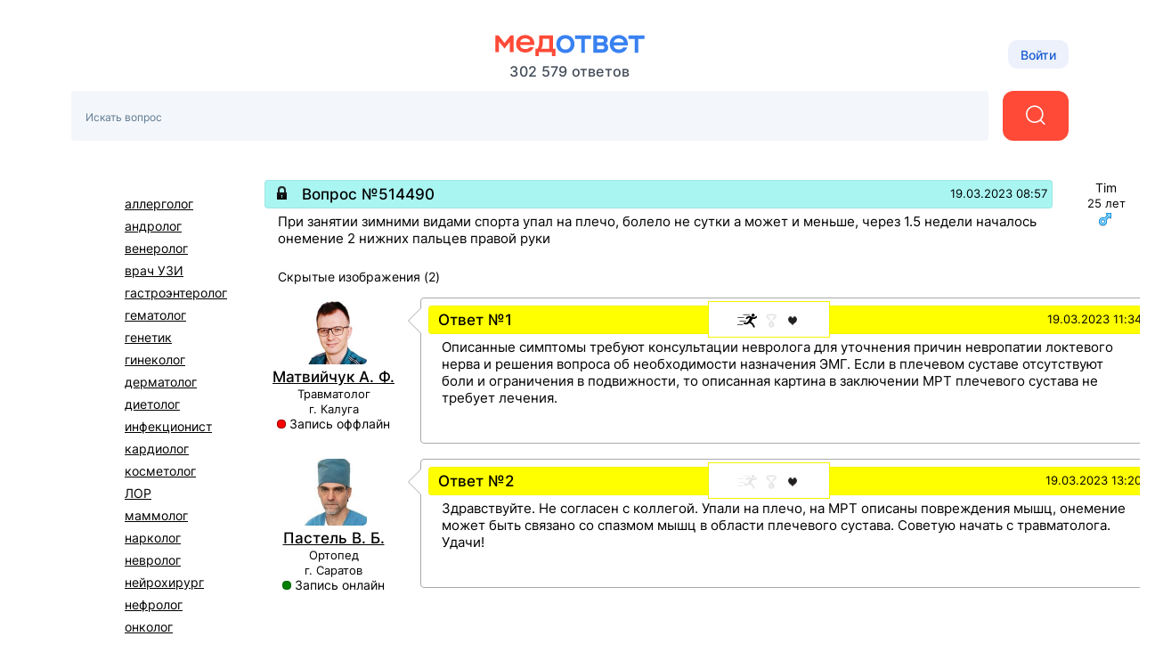

--- FILE ---
content_type: text/html; charset=utf-8
request_url: https://medotvet.me/question/514490/
body_size: 7691
content:
<!DOCTYPE html><html lang="ru"><head><link
            rel="dns-prefetch"
            href="https://mc.yandex.ru"
        ><link
            rel="preconnect"
            href="https://mc.yandex.ru"
        ><meta
            http-equiv="Content-Type"
            content="text/html; charset=UTF-8"
        ><meta
            name="viewport"
            content="width=1000"
        ><link
                rel="canonical"
                href="https://medotvet.me/question/514490/"
            ><meta
                property="og:image:width"
                content="200"
            ><meta
                property="og:image:height"
                content="200"
            ><meta
                    property="og:image"
                    content="https://medotvet.me/static/_v1/mo/favicons/android_chrome/favicon_256x256.png"
                ><link
      rel="apple-touch-icon"
      href="/static/_v1/mo/favicons/apple_touch_icon/apple-touch-icon.png?v=v0FBeZ0jaG"
    ><link
        rel="apple-touch-icon"
        sizes="57x57"
        href="/static/_v1/mo/favicons/apple_touch_icon/favicon_57x57.png?v=v0FBeZ0jaG"
      ><link
        rel="apple-touch-icon"
        sizes="60x60"
        href="/static/_v1/mo/favicons/apple_touch_icon/favicon_60x60.png?v=v0FBeZ0jaG"
      ><link
        rel="apple-touch-icon"
        sizes="72x72"
        href="/static/_v1/mo/favicons/apple_touch_icon/favicon_72x72.png?v=v0FBeZ0jaG"
      ><link
        rel="apple-touch-icon"
        sizes="76x76"
        href="/static/_v1/mo/favicons/apple_touch_icon/favicon_76x76.png?v=v0FBeZ0jaG"
      ><link
        rel="apple-touch-icon"
        sizes="114x114"
        href="/static/_v1/mo/favicons/apple_touch_icon/favicon_114x114.png?v=v0FBeZ0jaG"
      ><link
        rel="apple-touch-icon"
        sizes="120x120"
        href="/static/_v1/mo/favicons/apple_touch_icon/favicon_120x120.png?v=v0FBeZ0jaG"
      ><link
        rel="apple-touch-icon"
        sizes="144x144"
        href="/static/_v1/mo/favicons/apple_touch_icon/favicon_144x144.png?v=v0FBeZ0jaG"
      ><link
        rel="apple-touch-icon"
        sizes="152x152"
        href="/static/_v1/mo/favicons/apple_touch_icon/favicon_152x152.png?v=v0FBeZ0jaG"
      ><link
        rel="apple-touch-icon"
        sizes="180x180"
        href="/static/_v1/mo/favicons/apple_touch_icon/favicon_180x180.png?v=v0FBeZ0jaG"
      ><link
      rel="mask-icon"
      sizes="180x180"
      color="#3981f1"
      href="/static/_v1/mo/favicons/apple_touch_icon/mask/favicon_180x180.svg?v=v0FBeZ0jaG"
    ><link
      rel="icon"
      type="image/png"
      sizes="192x192"
      href="/static/_v1/mo/favicons/android_chrome/favicon_192x192.png?v=v0FBeZ0jaG"
    ><link
        rel="icon"
        type="image/png"
        sizes="32x32"
        href="/static/_v1/mo/favicons/favicon_32x32.png?v=v0FBeZ0jaG"
      ><link
        rel="icon"
        type="image/png"
        sizes="64x64"
        href="/static/_v1/mo/favicons/favicon_64x64.png?v=v0FBeZ0jaG"
      ><link
        rel="icon"
        type="image/png"
        sizes="194x194"
        href="/static/_v1/mo/favicons/favicon_194x194.png?v=v0FBeZ0jaG"
      ><link
      rel="shortcut icon"
      type="image/x-icon"
      href="/favicon.ico?v=v0FBeZ0jaG"
    ><link
      rel="manifest"
      href="/static/_v1/mo/favicons/android_chrome/site.webmanifest?v=v0FBeZ0jaG"
    ><meta
      name="msapplication-TileColor"
      content="#1A5DD0"
    ><meta
      name="msapplication-TileImage"
      content="/static/_v1/mo/favicons/mstile/favicon_144x144.png?v=v0FBeZ0jaG"
    ><meta
      name="msapplication-config"
      content="/static/_v1/mo/favicons/mstile/browserconfig.xml?v=v0FBeZ0jaG"
    ><title>
  Вопрос #514490
</title><link
            rel="preload"
            as="font"
            type="font/woff2"
            crossorigin="anonymous"
            href="/static/_v1/pd/fonts/Inter/Inter-Regular.woff2"
        ><link
            rel="preload"
            as="font"
            type="font/woff2"
            crossorigin="anonymous"
            href="/static/_v1/pd/fonts/Inter/Inter-Medium.woff2"
        ><!-- Yandex.Metrika counter --><script id="script-yandex-metrics"> (function(m,e,t,r,i,k,a){ m[i]=m[i]||function(){(m[i].a=m[i].a||[]).push(arguments)}; m[i].l=1*new Date(); for (var j = 0; j < document.scripts.length; j++) {if (document.scripts[j].src === r) { return; }} k=e.createElement(t),a=e.getElementsByTagName(t)[0],k.async=1,k.src=r,a.parentNode.insertBefore(k,a) })(window, document, 'script', 'https://mc.yandex.ru/metrika/tag.js', 'ym'); ym(40221074, 'init', { triggerEvent: true, clickmap: true, trackLinks: true, accurateTrackBounce: true, webvisor: true }); </script><noscript><div><img src="https://mc.yandex.ru/watch/40221074" style="position:absolute; left:-9999px;" alt="" /></div></noscript><!-- /Yandex.Metrika counter --><script src="/static/bundles/runtime/runtime.7108e74b96f2e78a7edb.js" data-qa="ssr-scripts" defer ></script><script src="/static/bundles/node-modules/node-modules.03f01d9082cbb3f5b46f.js" data-qa="ssr-scripts" defer ></script><script src="/static/bundles/custom-modules/custom-modules.77a7ba948ba5502e603c.js" data-qa="ssr-scripts" defer ></script><script src="/static/bundles/related-jquery-ui-modules/related-jquery-ui-modules.a63f34d7bd968a665006.js" data-qa="ssr-scripts" defer ></script><script src="/static/bundles/fp-modules/fp-modules.36a6bae3d4c981091bc6.js" data-qa="ssr-scripts" defer ></script><script src="/static/bundles/mo-question-full/mo-question-full.b58daa1f6028b123239d.js" data-qa="ssr-scripts" defer ></script><link rel="stylesheet" data-qa="ssr-style" href="/static/bundles/node-modules/node-modules.03f01d9082cbb3f5b46f.css" ><link rel="stylesheet" data-qa="ssr-style" href="/static/bundles/custom-modules/custom-modules.77a7ba948ba5502e603c.css" ><link rel="stylesheet" data-qa="ssr-style" href="/static/bundles/related-jquery-ui-modules/related-jquery-ui-modules.a63f34d7bd968a665006.css" ><link rel="stylesheet" data-qa="ssr-style" href="/static/bundles/mo-question-full/mo-question-full.b58daa1f6028b123239d.css" ><script>/**/</script></head><body
        data-user-id=""
        data-flavour="full"
        data-ff-fingerprint-dataset="true"
        data-use-doctor-page-redesign="true"
    ><div class="vue-popup-map"></div><div id="vue-club-card-getting"></div><div id="vue-club-card-info"></div><header class="b-header"><div class="b-container b-header__container"><div class="b-header__town"></div><div class="b-header__logo"><a
          
          href="/"
          class="b-header__logo-img"

          
            style="background-image: url('/static/_v1/mo/logos/ui-kit/medotvet-logo.svg');"
          
          
        ></a><div class="b-header__logo-stat">
            302 579
            ответов
          </div></div><div class="b-header__account"><button class="b-choose-login-type__trigger-btn b-button b-button_small b-button_light"><span class="text-subtitle-2">
                Войти
              </span></button></div></div><div class="b-container"><div class="b-header__search"><div class="b-search-v2 search-placeholder"><search
    action="/search/"
    ajax-action="/ajax/search/?obj=question"
    town="moskva"
    district=""
    microdistrict=""
    street=""
    metro=""
    placeholder="Искать вопрос"
    prompt="Вы можете искать по тексту в вопросе…"
    :full-mode="true"
    :is-office-ip="false"
  ></search></div></div></div></header><!--noindex--><div class="b-menu-line"><div class="b-container b-menu-line__container"><ul class="b-menu-line__menu-list"></ul><div class="b-menu-line__breadcrumbs"></div></div></div><!--/noindex--><div class="clear"></div><div
            id="container"
            class=""
        ><div class="ajax_overlay"></div><div id="content" class="overflow-anchor-none" ><div class="block" style="padding-top: 20px;"><div class="left_panel"><ul class="specialities"><li ><a href="/allergolog/">аллерголог</a></li><li ><a href="/androlog/">андролог</a></li><li ><a href="/venerolog/">венеролог</a></li><li ><a href="/vrach-uzi/">врач УЗИ</a></li><li ><a href="/gastroenterolog/">гастроэнтеролог</a></li><li ><a href="/gematolog/">гематолог</a></li><li ><a href="/genetik/">генетик</a></li><li ><a href="/ginekolog/">гинеколог</a></li><li ><a href="/dermatolog/">дерматолог</a></li><li ><a href="/dietolog/">диетолог</a></li><li ><a href="/infekcionist/">инфекционист</a></li><li ><a href="/kardiolog/">кардиолог</a></li><li ><a href="/kosmetolog/">косметолог</a></li><li ><a href="/lor/">ЛОР</a></li><li ><a href="/mammolog/">маммолог</a></li><li ><a href="/narkolog/">нарколог</a></li><li ><a href="/nevrolog/">невролог</a></li><li ><a href="/nyayrohirurg/">нейрохирург</a></li><li ><a href="/nefrolog/">нефролог</a></li><li ><a href="/onkolog/">онколог</a></li><li ><a href="/ortodont/">ортодонт</a></li><li ><a href="/ortoped/">ортопед</a></li><li ><a href="/oftalmolog/">офтальмолог</a></li><li ><a href="/pediatr/">педиатр</a></li><li ><a href="/plasticheskiy-hirurg/">пластический хирург</a></li><li ><a href="/proktolog/">проктолог</a></li><li ><a href="/psihiatr/">психиатр</a></li><li ><a href="/psiholog/">психолог</a></li><li ><a href="/psihoterapevt/">психотерапевт</a></li><li ><a href="/pulmonolog/">пульмонолог</a></li><li ><a href="/revmatolog/">ревматолог</a></li><li ><a href="/rentgenolog/">рентгенолог</a></li><li ><a href="/reproduktolog/">репродуктолог</a></li><li ><a href="/seksolog/">сексолог</a></li><li ><a href="/sosudistyy-hirurg/">сосудистый хирург</a></li><li ><a href="/stomatolog/">стоматолог</a></li><li ><a href="/terapevt/">терапевт</a></li><li ><a href="/travmatolog/">травматолог</a></li><li ><a href="/triholog/">трихолог</a></li><li ><a href="/urolog/">уролог</a></li><li ><a href="/ftiziatr/">фтизиатр</a></li><li ><a href="/himioterapevt/">химиотерапевт</a></li><li ><a href="/hirurg/">хирург</a></li><li ><a href="/endokrinolog/">эндокринолог</a></li></ul></div><div class="right_panel"><input type="hidden" name="csrfmiddlewaretoken" value="jn9c8AXsUBxGrFlzMK6cvs3bRgQnCmnoExizh3YUZoVUT23WQ1f9o1iVXYitWovc"><div class="question_container block"><div class="user_info">
      Tim
      <br><span class="patient_age">
        25 лет
      </span><br><span class="patient_age"><img alt="пол: мужской" title="пол: мужской" src="/static/_v1/mo/icons/male.png" class="gender"></span></div><table class="question closed"><tr class="question_header"><td class="question_title" style="width: 33.33%;"><img src="/static/_v1/mo/icons/closed.png" alt="закрыт" title="закрыт">
          
          &nbsp;
          Вопрос №514490
        </td><td style="width: 33.33%; text-align: center; font-size: 13px;"></td><td style="width: 33.33% !important;">
          19.03.2023 08:57
        </td></tr><tr><td colspan="3" class="question_text"><p>При занятии зимними видами спорта упал на плечо, болело не сутки а может и меньше, через 1.5 недели началось онемение 2 нижних пальцев правой руки</p><br>
            
              Скрытые изображения (2)
            
          
        </td></tr></table></div><div class="clear"></div><div class="answer_container block"><div class="doctor_info"><a href="//prodoctorov.ru/kaluga/vrach/556221-matviychuk/"><img
            class="avatar"
            src="/media/photo/kaluga/doctorimage/556221/845050-556221-matviychuk_square_small.jpg"
          ><br><span class="fio">Матвийчук А. Ф.</span></a><br><span class="doctor_spec">Травматолог<br>
          г. Калуга</span><br><div class="appointment_status appoinment_off"></div> Запись оффлайн
        
      </div><div class="answer_wrapper"><table class="answer"><tr class="answer_header"><td class="answer_title">Ответ №1</td><td class="awards"><div class="awards"><span class="awards_in"></span><img alt="самый быстрый" title="самый быстрый"  src="/static/_v1/mo/icons/fast.png">&nbsp;
                <img alt="самый лучший" title="самый лучший" class="transparent" src="/static/_v1/mo/icons/best.png">&nbsp;
                <img alt="полезный" title="полезный" id="useful421949"  src="/static/_v1/mo/icons/heart.png"></div></td><td>19.03.2023 11:34</td></tr><tr><td colspan="3" class="answer_text"><p>Описанные симптомы требуют консультации невролога для уточнения причин невропатии локтевого нерва и решения вопроса об необходимости назначения ЭМГ. Если в плечевом суставе отсутствуют боли и ограничения в подвижности, то описанная картина в заключении МРТ плечевого сустава не требует лечения.</p></td></tr><tr><td colspan="2"></td><td style="padding: 0px"></td></tr><tr><td></td><td colspan="2" align="right"></td></tr></table></div></div><div class="clear"></div><br><div class="answer_container block"><div class="doctor_info"><a href="//prodoctorov.ru/saratov/vrach/183283-pastel/"><img
            class="avatar"
            src="/media/photo/saratov/doctorimage/183283/1685088-183283-pastel_square_small.jpg"
          ><br><span class="fio">Пастель В. Б.</span></a><br><span class="doctor_spec">Ортопед<br>
          г. Саратов</span><br><div class="appointment_status appoinment_on"></div> Запись онлайн
        
      </div><div class="answer_wrapper"><table class="answer"><tr class="answer_header"><td class="answer_title">Ответ №2</td><td class="awards"><div class="awards"><span class="awards_in"></span><img alt="самый быстрый" title="самый быстрый" class="transparent" src="/static/_v1/mo/icons/fast.png">&nbsp;
                <img alt="самый лучший" title="самый лучший" class="transparent" src="/static/_v1/mo/icons/best.png">&nbsp;
                <img alt="полезный" title="полезный" id="useful421986"  src="/static/_v1/mo/icons/heart.png"></div></td><td>19.03.2023 13:20</td></tr><tr><td colspan="3" class="answer_text"><p>Здравствуйте. Не согласен с коллегой. Упали на плечо, на МРТ описаны повреждения мышц, онемение может быть связано со спазмом мышц в области плечевого сустава. Советую начать с травматолога. Удачи!</p></td></tr><tr><td colspan="2"></td><td style="padding: 0px"></td></tr><tr><td></td><td colspan="2" align="right"></td></tr></table></div></div><div class="clear"></div><br><div id="howto_text_wrapper" style="display: none"><div class='howto_text'><h1>Как правильно ответить?</h1><ol><li>Первый отвечающий проверяет этичность вопроса и подтверждает возможность его публикации на сайте.</li><li>Не отвечайте на вопрос, если не хотите, чтобы он вместе с ответом был опубликован на Вашей странице.</li><li>Специалист может ответить на вопрос только один раз, изменить ответ в дальнейшем нельзя.</li><li>Не задавайте уточняющих вопросов пациенту - после публикации вопроса он не имеет возможности участвовать в
      дискуссии.
    </li><li>Ответы на вопросы носят предварительно-информационный характер.</li><li>Запрещена прямая реклама себя или своей клиники в тексте ответа.</li><li>Допускаются пояснения почему требуется личная консультация или дополнительное обследование.</li><li>Старайтесь давать простые и понятные пациенту ответы.</li><li>От 0 до 3 наград за ответ: самый быстрый (первый опубликованный), самый полезный (решение пациента), самый
    лучший (решение модератора).
  </li></ol></div></div></div></div></div><div class="vue-draft-reminder-mount"></div></div><div class="clear"></div><!--noindex--><div
  data-qa="footer"
  class="bg-secondary py-6 mt-10"
><div class="mx-auto b-container d-flex flex-column ga-6"><a href="/"><img
        alt="Логотип МедОтвет"
        src="/static/_v1/mo/logos/ui-kit/consult-mono-logo.svg"
        loading="lazy"
        width="152"
        height="32"
      ></a><div
      data-qa="footer_menu"
      class="d-flex justify-space-between"
    ><div class="d-flex flex-column ga-4"><a class="b-footer__menu-item" href="https://medrocket.me/">Компания МедРокет</a><a class="b-footer__menu-item" href="/info/about-us/">О МедОтвет</a><a class="b-footer__menu-item" href="/info/document/">Реквизиты компании</a><a class="b-footer__menu-item mb-3" href="/info/contacts/">Контакты</a></div><div class="d-flex flex-column ga-4"><div class="text-subtitle-1 text--text">
          Наши продукты
        </div><form
  method="POST"
  action="/prg/"

  
    target="_self"
  
    class="b-footer__menu-item b-prg b-prg_csrf"
  
><input type="hidden" name="csrfmiddlewaretoken" value="jn9c8AXsUBxGrFlzMK6cvs3bRgQnCmnoExizh3YUZoVUT23WQ1f9o1iVXYitWovc"><input type="hidden" name="url" value="https%3A//prodoctorov.ru/"><button
    type="submit"

    
      class="b-footer__menu-item"
    
  >
    
          ПроДокторов
        
  </button></form><form
  method="POST"
  action="/prg/"

  
    target="_self"
  
    class="b-footer__menu-item b-prg b-prg_csrf"
  
><input type="hidden" name="csrfmiddlewaretoken" value="jn9c8AXsUBxGrFlzMK6cvs3bRgQnCmnoExizh3YUZoVUT23WQ1f9o1iVXYitWovc"><input type="hidden" name="url" value="https%3A//protabletky.ru/"><button
    type="submit"

    
      class="b-footer__menu-item"
    
  >
    
          ПроТаблетки
        
  </button></form><form
  method="POST"
  action="/prg/"

  
    target="_self"
  
    class="b-footer__menu-item b-prg b-prg_csrf"
  
><input type="hidden" name="csrfmiddlewaretoken" value="jn9c8AXsUBxGrFlzMK6cvs3bRgQnCmnoExizh3YUZoVUT23WQ1f9o1iVXYitWovc"><input type="hidden" name="url" value="https%3A//probolezny.ru/"><button
    type="submit"

    
      class="b-footer__menu-item"
    
  >
    
          ПроБолезни
        
  </button></form><form
  method="POST"
  action="/prg/"

  
    target="_self"
  
    class="b-footer__menu-item mb-3 b-prg b-prg_csrf"
  
><input type="hidden" name="csrfmiddlewaretoken" value="jn9c8AXsUBxGrFlzMK6cvs3bRgQnCmnoExizh3YUZoVUT23WQ1f9o1iVXYitWovc"><input type="hidden" name="url" value="https%3A//medlock.ru/"><button
    type="submit"

    
      class="b-footer__menu-item"
    
  >
    
          МедЛок
        
  </button></form></div><div class="d-flex flex-column ga-4"><div class="text-subtitle-1 text--text">
          Условия использования
        </div><a class="b-footer__menu-item" href="/info/terms-of-use/">Пользовательское соглашение</a><a class="b-footer__menu-item" href="/info/privacy-policy/">Обработка персональных данных</a><a class="b-footer__menu-item" href="/info/publishing-policy/">Публикация материалов</a><a class="b-footer__menu-item" href="/info/user-interactions-policy/">Политика взаимодействия с пользователями</a><div class="d-flex align-start mt-4"><img
            src="/static/_v1/pd/icons/plus-18-info-color.svg"
            alt="18+"
            width="38"
            height="38"
            class="b-footer__gray-icon mt-1"
            loading="lazy"
          ></div></div></div><div
      data-qa="footer_info"
      class="d-flex flex-column ga-2 mt-4"
    ><div class="text-body-2 text-info--text">
        © 2011–2026 МедРокет ИНН 2311144947
      </div><div class="text-body-2 text-info--text">
        Запрещено любое использование материалов сайта без письменного разрешения администрации.
      </div><div class="text-body-2 text-info--text">
        Ответы специалистов носят информационно-консультационный характер, даются исключительно в справочных целях, не являются постановкой диагноза и не могут служить основанием для назначения лечения.
        При наличии заболевания необходима непосредственная консультация врача.
      </div><div class="text-body-2 text-info--text">
        Информация, представленная на&nbsp;сайте, не&nbsp;может быть использована для постановки диагноза, назначения лечения и не заменяет прием врача.
      </div></div></div></div><div
  id="b-choose-town-popup"
  class="b-popup b-choose-town-popup mfp-with-anim mfp-hide"
  data-csrf="jn9c8AXsUBxGrFlzMK6cvs3bRgQnCmnoExizh3YUZoVUT23WQ1f9o1iVXYitWovc"
><div class="b-popup__title">
    Выберите свой город в России
  </div><div data-csrf="jn9c8AXsUBxGrFlzMK6cvs3bRgQnCmnoExizh3YUZoVUT23WQ1f9o1iVXYitWovc" class="b-town-search b-choose-town-popup__search" data-url="/ac/town/"><div class="b-town-search__input-wrapp"><input
        type="text"
        class="b-choose-town-popup__search-input b-town-search__input"
      ><span class="b-town-search__label">
        Начните вводить название, а мы подскажем
      </span></div></div><div class="b-popup__inner"><div class="b-choose-town-popup__towns"></div></div></div><!--/noindex--><div class="snackbar-notification-2"><snackbar-notification></snackbar-notification></div><div class="base-dialog"><base-dialog></base-dialog></div><div id="dialog"></div><script>
  try {
    window.PRODOCTOROV_DOMAIN = "prodoctorov.ru";
    window.PROTABLETKY_DOMAIN = "protabletky.ru";
    window.PROBOLEZNY_DOMAIN = "probolezny.ru";
    window.CONSULT_DOMAIN = "medotvet.me";
    window.SITE_SSO_AUTH = "prodoctorov.ru";

    window.MEDTOCHKA_CLIENT_ID = 'prodoctorov';
    window.MEDTOCHKA_URL = "https://app.medtochka.ru";
    window.MEDTOCHKA_DOMAIN = "app.medtochka.ru";
    window.MEDTOCHKA_URL_LOGIN = "/api/medtochka/login/"
    window.MEDTOCHKA_URL_REDIRECT = "/api/medtochka/redirect/"

    

    window.IS_YDOC = false
    window.IS_OFFICE_IP = false

    window.USER = {
      isPatient: false,
      isDoctor: false,
      isLpu: false,
      isStaff: false,
      isRealPatient: false,
      isFake: false,
      isAnonymous: true,
      userPhone: "",
      club: {
        isInClub: false,
        cardMtLink: "",
        cardDateEnd: "",
        cardDateStart: "",
        cardNextPrice: null,
        email: "",
        discountOnServices: null
      },
    }

    window.isEnabledSentry = "true"
    window.isEnabledPersonalHistoryService = false

    window.NOW_YEAR = "2026";
    window.MOBILE_VERSION = false;
    window.YA_COUNTER_ID = 40221074;

    window.MAX_REVIEW_FIELD_LENGTH = null;
    window.MIN_REVIEW_FIELDS_TOTAL_LENGTH = null;

    window.CURRENCY_DATA = {
      name: 'российский рубль',
      namePlural: 'российские рубли',
      namePluralGenitive: 'российских рублей',
      nameShort: 'рубль',
      nameShortPlural: 'рубли',
      nameShortPluralGenitive: 'рублей',
      iso: 'RUB',
      symbol: '₽',
      abbreviation: 'руб',
    };
    window.COUNTRY_DATA = {
      phoneBodyMaskByCountryIso: {
        az: '(**) ***-**-**',
        am: '(**) *** ***',
        by: '(**) ***-**-**',
        kz: '(***) ***-**-**',
        kg: '(***) *** ***',
        tj: '(**) *** ****',
        uz: '(**) ***-**-**',
        ee: '(****) ****',
        ge: '(***) ***-***',
        lt: '(**) ******',
        lv: '(***) *****',
        md: '(***) *****',
        ru: '(***) ***-**-**',
      },
      iso: 'RU',
      phone: {
        code: '+7',
        minLength: 11,
        maxLength: 11,
      },
    }

    window.LANGUAGE_DATA = {
      currentLanguage: {
        name: "Русский",
        iso: "ru",
        flagImage: {
          url: "/media/language/flag/None_Jg9lMKZ.svg"
        },
        translations: {
          
        }
      },
      availableLanguages: [
        
      ],
      defaultLanguageIso: "ru"
    }

    window.SITE_SETTINGS = {
      enable_phone_confirmation_vk: true,
    }

    window.FEATURE_FLAGS = {
      pd_l10n: false,
      pd_l10n_autocomplete: true,
      pd_fix_payment_widget: true,
      pd_get_filter_lists_via_api: false,
      pd_premoderation_of_rate_part_1: true,
      pd_premoderation_of_rate_v4: true,
      school_add_jira_creation_ticket: false,
      school_change_urls_in_pagination_on_client_page: true,
      isEnabledFFAgreementsAlert2026: true,
      pd_redesign_widget_column: true,
      pd_redesign_widget_micro: false,
      pd_document_agreement: false,
    };
  } catch {}
</script><script>
            window.csrftoken = 'jn9c8AXsUBxGrFlzMK6cvs3bRgQnCmnoExizh3YUZoVUT23WQ1f9o1iVXYitWovc';
            window.YANDEX_MAPS_URL = '//api-maps.yandex.ru/2.1/?lang=ru-RU&apikey=81029d1d-ce8d-4c87-88e5-806667fbb45e&suggest_apikey=4a61c8dc-a0a5-41c4-bdf1-fa7f6993e2b7';

            
            
    window.DATA_FROM_ASSETS = {
      canChat: false,
      canReply: false,
      question: {
        status: parseInt('2'),
      },
      urls: {
        answerUseful: '/answer/setuseful/',
        answerBest: '/answer/setbest/',
      },
      isTooltipVisible: false,
    };
  
        </script></body></html>

--- FILE ---
content_type: text/css
request_url: https://medotvet.me/static/bundles/mo-question-full/mo-question-full.b58daa1f6028b123239d.css
body_size: 19764
content:
#logo{background:no-repeat}.new_question,.new_answer{background-color:#cce9ff;border:1px solid #d3d3d3;border-radius:4px;padding:10px 20px;overflow:hidden}.question_buttons{overflow:hidden}::-moz-focus-inner{border:0}.question_button,.answer_button{text-align:center;color:#fff;background-color:#0091ff;border:0;border-radius:10px;outline:none;width:240px;height:45px;padding:5px;font-size:14px;font-weight:500}.question_button:hover:enabled,.answer_button:hover:enabled{background-color:#0081e2}.answer_button:disabled{cursor:default;background-color:#eee}.anonym_question_button{margin-bottom:5px}.answer_container{padding:10px 0;overflow:hidden}td.awards{height:10px;position:relative}div.awards{vertical-align:middle;text-align:center;background-color:#fff;border:1px solid #f4f400;margin:auto;position:absolute;bottom:-5px;left:45px;width:50%!important;height:130%!important}.awards_in{height:75%;display:inline-block}.answer{border-spacing:0;float:right;border:1px solid #aaa;border-radius:4px;width:100%;margin-top:0;padding:8px;position:relative}.answer:before{content:"";z-index:0;border:15px solid #0000;border-left:0 solid #aaa;border-right-color:#aaa;width:0;display:block;position:absolute;top:10px;left:-15px}.answer:after{content:"";z-index:1;border:15px solid #0000;border-left:0 solid #fff;border-right-color:#fff;width:0;display:block;position:absolute;top:10px;left:-14px}.question_container{padding:5px 0;overflow:hidden}.question{border-spacing:0;margin-bottom:10px}.question tr:first-child td{width:25%}.question tr:first-child td:last-child{width:14%!important}.question td,.answer td{padding:5px}.question_header td:not(:first-child),.answer_header td:last-child{text-align:right}td.photo{text-align:center!important}.answer tr:first-child td{border-top:1px solid #f4f400;border-bottom:1px solid #f4f400}.answer tr:first-child td:last-child{border-right:1px solid #f4f400}.answer tr:first-child td:first-child{border-left:1px solid #f4f400}.question.opened tr:first-child td{border-top:1px solid #97db97;border-bottom:1px solid #97db97}.question.opened tr:first-child td:last-child{border-right:1px solid #97db97}.question.opened tr:first-child td:first-child{border-left:1px solid #97db97}.question.closed tr:first-child td{border-top:1px solid #9ee6e3;border-bottom:1px solid #9ee6e3}.question.closed tr:first-child td:last-child{border-right:1px solid #9ee6e3}.question.closed tr:first-child td:first-child{border-left:1px solid #9ee6e3}.question tr:first-child td:first-child{border-top-left-radius:4px;border-bottom-left-radius:4px}.question tr:first-child td:last-child{border-top-right-radius:4px;border-bottom-right-radius:4px}.answer tr:first-child td:first-child{border-top-left-radius:4px;border-bottom-left-radius:4px}.answer tr:first-child td:last-child{border-top-right-radius:4px;border-bottom-right-radius:4px}.question.opened tr:first-child td{background-color:#a9f5a9}.question.closed tr:first-child td{background-color:#a9f5f2}.answer tr:first-child td{background-color:#ff0}.answer tr:last-child{border-top:none}.answer tr:nth-child(2){border-bottom:none}.answer tr:first-child td{width:33%}.answer tr:first-child td:not(:first-child),.question tr:first-child td:not(:first-child){font-size:.9em}.question_link:hover{cursor:pointer}.question_link:hover .question_text{background-color:#f5f5f5}.question img.avatar,.new_answer img.avatar{vertical-align:middle;max-width:50px;max-height:50px;display:inline-block}.doctor_info img.avatar{object-fit:cover;border-radius:5px;width:75px;height:75px}.appointment_status{border-style:solid;border-width:1px;border-radius:4px;width:8px;height:8px;display:inline-block}.appoinment_on{background-color:green;border-color:#006400}.appoinment_off{background-color:red;border-color:#8b0000}.answer a,.question a,.new_question a:not(.rules_link){border-bottom:none;text-decoration:none}.new_question .error_left,.new_answer .error_left,.limit_exceeded{font-weight:500}textarea#id_text{vertical-align:top}#id_region{width:100%}.question_title,.answer_title{font-size:1.2em;font-weight:500;padding-left:10px!important}.question_description{float:right;font-size:.9em;font-style:italic}.question_title:hover{border-bottom:none;text-decoration:none}.question_buttons{text-align:right}.answer_button{width:130px;height:50px;padding:5px;float:right!important}.new_question td{text-align:left;height:26px;padding-right:5px}.question_by_number{float:right}.q_image{border-bottom:none;padding:5px 10px;text-decoration:none;display:inline-block}.q_image img{max-width:100px;max-height:150px}.user_info,.doctor_info{word-break:break-all}.user_info{float:right;text-align:center;width:11%;padding-left:5px}.doctor_info a{font-size:1.2em;font-weight:500}.user_info a{text-decoration:none}.doctor_info{text-align:center;white-space:nowrap;vertical-align:top;width:auto;min-width:145px;margin-left:20px;padding:0 5px 5px;display:table-cell}.answer p,.question p{font-size:1.1em;overflow:hidden;margin-top:0!important}.patient_age,.doctor_spec{font-size:.9em}.img_number{background-color:#fff;border:2px solid gray;border-radius:15px;width:10px;height:10px;padding:2px 6px;position:relative;bottom:10px;right:10px}button.useful{color:#fff;float:right;background-color:#0091ff;border:1px solid #999;margin-left:10px;font-size:1.2em;font-weight:500;border-radius:4px!important;height:27px!important;padding:5px!important}button.useful:hover{background-color:#0081e2}.tags{text-align:left;background-color:#fff;font-size:.8em;padding:0!important}.tags div{border:1px solid #ccc;border-radius:4px;padding:5px}img.gender{vertical-align:middle}.question_text,.answer_text{padding:5px 15px!important}img.transparent{opacity:.1;filter:alpha(opacity=10)}div.ui-tooltip.howto_tooltip_positioner{font-size:1em;min-width:600px!important}.howto img{vertical-align:middle;margin-bottom:3px}.error_border{border:1px solid red}table.consult_top{border-collapse:collapse;width:100%}table.consult_top td,table.consult_top th{border:1px solid #ccc;padding:9px 18px;font-size:14px}table.consult_top th{background-color:#f5f5f5;font-weight:400}.new_question>div:first-child{float:left;width:840px}.new_question .upload_status{position:absolute}h1.inline_header{display:inline}.email_not_confirmed_message{color:#333;background:#ffd;border:1px solid #ddd;border-left:0;border-right:0;padding:5px 5px 4px;font-size:12px;font-weight:500}#delete_draft{float:right;vertical-align:bottom;cursor:pointer;margin-top:7px;margin-left:4px}.left_panel{white-space:nowrap;vertical-align:top;width:1px;padding-right:10px;display:table-cell}.right_panel{width:862px;display:table-cell}.left_panel ul.specialities{padding-left:0}.left_panel ul.specialities li{padding-left:0;line-height:25px;list-style:none}.answer_wrapper{width:1000px;padding-left:20px;display:table-cell}.left_panel li.active a{color:red}#nav{width:1000px;margin:0 0 0 -8px;padding:0}#container{position:relative}body{color:#000;background-color:#fff;margin:0;font-family:Inter,NotoSansGeorgian,NotoSansArmenian,Arial,sans-serif;font-size:14px;overflow-x:hidden}p{-webkit-margin-before:0em;-webkit-margin-after:.5em}select,textarea,input[type=text],input[type=tel],input[type=password],input[type=email]{box-sizing:border-box;border:1px solid #aaa;border-radius:4px;padding:2px}select{background-color:#fff}input[type=text],input[type=password],input[type=email],input[type=tel]{height:22px;padding-left:8px}button{background-color:#f3f6fa;border:1px solid #999;border-radius:4px;height:22px;margin:0;padding:0 5px}button:hover{cursor:pointer;background-color:#eee}button.blue{color:#fff;text-align:center;background:#0091ff;border:1px solid #0091ff;border-radius:15px;height:2em;margin:0;padding:0 15px;font-size:1.3em;font-weight:500;line-height:2em}button.blue :hover{background:#0078ff}h1{color:#333;margin-top:0}h1 div{font-size:12px;font-weight:400}#content>h1,#content>h2{width:1000px;margin:0 auto}.description_h1{font-size:14px;display:inline-block}.caption{color:gray;background-color:#f3f6fa;border-top:1px dashed #ccc;border-bottom:1px dashed #ccc;padding:3px 15px;font-weight:500;display:block}.structure{text-align:center;width:95%;font-weight:500}.red{color:#e00;font-weight:500}.gray,.grey{color:gray;font-weight:500}.green{color:green;font-weight:500}.nowrap{white-space:nowrap}#header{clear:both;background-color:#fff;padding:0;box-shadow:0 40px 50px 10px #0000000d;height:auto!important}#header_in{width:995px;height:60px;margin:0 auto;padding-left:5px;position:relative}.user_menu_elem{text-align:center;width:60px;height:16px;padding-top:35px;position:absolute;top:5px;background-position:top!important;background-size:32px 32px!important}.user_menu_elem:not(.opened):hover{cursor:pointer}.user_menu_elem>div.prof_menu{text-align:left;z-index:1000;background-color:#fff;border:1px solid #ccc;border-radius:5px;padding:10px;display:none;position:relative;box-shadow:0 7px 13px #aaa}.user_menu_main ul li{padding-left:20px}#user_menu_logout{margin:10px 0}.personal_manager_avatar{border-radius:25px;margin-left:10px;margin-right:5px}.user_menu_lpu_settings{background:url(/static/_v1/pd/icons/gear.png) no-repeat;margin-top:7px}.user_menu_lpu_page{background:url(/static/_v1/pd/icons/arrows/link-arrow-in-square.png) no-repeat}.user_menu_main{box-sizing:border-box;z-index:100;background-color:#fff;width:215px;height:45px;padding-top:5px;font-size:1.2em;position:absolute;top:5px;right:0}.user_menu_main.opened{width:240px}.user_menu_main>div:not(.user_menu_main_hidden){padding:0 20px 0 5px}.user_menu_main_hidden{text-align:left;overflow:hidden}.user_menu_main:not(.opened):hover,.user_menu_elem:not(.opened):hover{opacity:.5}.user_menu_main:not(.opened) .user_menu_lpu_name{background:#fff url(/static/_v1/pd/icons/arrows/drop-down-menu.png) 100% no-repeat}.user_menu_lpu_name{text-align:right;font-weight:500}.user_menu_main.opened{text-align:left;border:1px solid #ccc;border-radius:5px;height:200px;box-shadow:0 7px 13px #aaa}.user_menu_main:not(.opened)>div:last-child{display:none}.user_menu_main:not(.opened):hover{cursor:pointer}.user_menu_main_bottom{width:100%;position:absolute;bottom:0;overflow:hidden}#user_menu_main_bottom a{border:0;width:100%;padding:3px 10px;display:inline-block;color:#000!important;text-decoration:none!important}#user_menu_main_bottom div{border-top:1px solid #ccc}#user_menu_main_bottom a:hover{background-color:#cce9ff;color:#000!important}.user_menu_main:not(.opened) .user_menu_lpu_name{text-overflow:ellipsis;white-space:nowrap;overflow:hidden}.user_menu_town_name{text-align:right;font-size:.7em}.user_menu_email{text-align:right;font-size:.8em}.select_prof_lpu{width:300px}.select_prof_lpu .town_name{font-size:.7em;display:block}#town_change{color:#000;background-color:#f5f5f5;height:auto;font-size:1.3em;display:none}#town_change>div{margin:0 auto}#town{color:#fff;cursor:pointer;background-size:12px;border:0;width:100%;min-height:16px;padding-right:15px;font-weight:500}#bread{width:730px;padding:7px 0 3px}#bread2{width:auto;line-height:30px}#bread2 a{color:#025fd4;text-decoration:none}#bread2 a:hover{color:red}.block{clear:both;width:1000px;margin:0 auto;padding:0}.block_w{clear:both;width:90%;margin:0 auto;padding:0}.white_block{background:#fff;border:1px solid #ddd;border-radius:10px;margin-top:10px;padding:15px}.rates .block{background:#fff;margin-top:10px}.block_margin{margin:10px 0}.border_top,.padding_top{padding:10px 0}.padding-top-10{padding-top:10px}.padding-bottom-10{padding-bottom:10px}.clear{clear:both}.ui-state-active,.ui-widget-content .ui-state-active,.ui-widget-header .ui-state-active{font-weight:500!important}.tdleft a{text-decoration:none}a{color:#000}a:hover{color:#e00}.select2-drop-active{border-color:#ccc!important}.apps a{color:#333;border:0;display:inline-block;font-size:1.5em!important;line-height:28px!important}.apps li.tab{background-color:#eee;border-color:#d7d7d7}.apps li.tab a{padding-top:7px;line-height:1em}.apps{height:42px;margin:-14px 0 0 245px;padding:0}.apps li.tab{text-align:center;width:140px;margin-top:6px;margin-left:3px}.apps li.active{background-color:#fff!important;margin-top:0!important}.apps span{color:gray;font-size:.9em;font-weight:500}.apps span b{color:#000}#logo{background:no-repeat;width:300px;height:50px;margin:0;text-decoration:none;display:block}.stat{float:left;text-align:right;margin-left:70px}.week{color:gray;margin-top:-12px;font-size:.9em}#stat{color:gray;width:230px;height:40px}#stat .left{float:left;height:40px}#stat .right{color:#e00;float:right;text-align:right;height:40px}.nav-container{width:1000px}.speclist{width:950px}.proflist{width:850px}.dropdown table td,.prof_menu td{vertical-align:top}.dropdown{z-index:10;visibility:hidden;opacity:0;background:#edfcff;border:1px solid #0091ff;border-radius:0 10px 10px;margin-top:10px;padding:10px;position:absolute;top:100%;left:0}.dropdown a{text-decoration:none}.dropdown a:hover{text-decoration:underline}.dropdown th{font-weight:500}.dropdown hr{margin-right:50px}.dropdown ul,.prof_menu ul{margin:0;padding:10px;line-height:20px;list-style:none}#nav>li:hover{visibility:visible;opacity:1}#nav>li>a:hover{color:red}#nav>li:hover .dropdown{visibility:visible;opacity:1;top:26px;left:0;position:absolute!important}#nav>li:hover>a{z-index:99;background:#edfcff;border:1px solid #0091ff;border-bottom-width:0;border-radius:5px 5px 0 0;text-decoration:underline;position:relative}#nav>li{float:left;background:#fff;border:none;font-size:1.2em;list-style:none;display:block;position:relative}#nav>li>a{color:#555;z-index:51;background:url(/static/_v1/pd/icons/arrows/drop-down-menu-sm.png) 100% no-repeat;outline:0;margin:0;padding:7px 18px 7px 15px;font-size:1.3em;display:block}.lputypes{width:700px;height:200px}img[itemprop=logo]{max-width:200px;max-height:200px}.lputypes ul{vertical-align:top;margin:10px 20px;padding:0;line-height:20px;list-style:none}.lputypes li{margin:0;padding:0;line-height:20px}.lputypes>ul>div{color:#999;border-bottom:1px solid #999;margin-bottom:10px}#nav .cnt{color:#0091ff;font-size:12px}.bold{font-weight:500}.delimiter{border-top:1px solid #ccc}#metro{padding-left:30px}#metros,#districts{width:217px}.etabs{margin:0;padding:0}.tab{zoom:1;background:#eee;border:1px solid #ccc;border-bottom:none;border-radius:4px 4px 0 0;display:inline-block}.tab a{outline:none;padding:0 10px;font-size:14px;line-height:2em;display:block}.tab a:hover{text-decoration:underline}.tab.active{background:#fff;border-color:#ccc;padding-top:6px;position:relative;top:1px}.tab a.active{font-weight:500}.panel-container{border:1px solid #ccc;border-radius:0 4px 4px;padding:10px}.add{color:#0071ff;background:url(/static/_v1/pd/icons/plus/add.png) no-repeat;padding:1px 0 10px 20px;font-weight:500;border:0!important}.add:hover{background:url(/static/_v1/pd/icons/plus/add-red.png) no-repeat}ul.regions{margin:0;padding:0}.regions li{border-bottom:1px solid #ddd;margin-left:20px;line-height:18px;list-style:none}.regions li a{border-color:#fff;display:block}div.regions{float:left}div.regions>div{width:295px;font-size:1.2em;line-height:20px}.doctor_experience h3{margin-bottom:5px}.doctor_manipulations{padding-left:0}.doctor_manipulations li{list-style:none}.doctor_manipulations li a{border-bottom:1px dashed gray;text-decoration:none}.doctor_manipulations{margin-top:0}.add_doctor:hover{color:#0071ff}#prices td{vertical-align:top}.shw span{color:#0091ff;border-bottom:1px dotted #00f;font-weight:500;line-height:1.5em}.shw span:hover{cursor:pointer;border-bottom:1px solid #00f}.stepen div{margin-bottom:5px}.stepen{box-sizing:border-box;background:#eee;border:1px solid #ddd;border-radius:10px;width:235px;height:60px;margin-right:15px;padding:8px 15px}.rnd-list{width:250px;height:9px}.rnd-list div{float:left;height:10px;margin:2px 2px 0}.rnd-list div.label{margin:0 15px;line-height:12px}.super tr.header td{font-weight:500}.super{border-collapse:separate;border-spacing:0;text-shadow:0 1px #fff;color:#2a2a2a}.super_line{border-bottom:1px solid #ddd}.super td{height:24px;padding:0 5px;line-height:18px;display:table-cell;box-shadow:0 1px #fff}.super .thead td{-moz-border-radius-topright:10px;-moz-border-radius-topleft:10px;border-top:1px solid #eaeaea;border-top-left-radius:10px;border-top-right-radius:10px;font-weight:500}.super th{text-align:left;padding:0 5px}.super .tfoot td{border-bottom:1px solid #dadada}.no_border,.no_border td{border:none}.i{color:#555;background:url(/static/_v1/pd/icons/statuses/circle-info-mono.png) 0 no-repeat;margin-top:-10px;margin-bottom:10px;margin-right:120px;padding:10px 0 10px 40px;font-size:.8em}.i .map{color:#000;border-color:#000}.no_appointment.red{font-weight:400}a.map{color:#0a0;border-bottom:1px dotted #0a0}a.map:hover{border-bottom:1px solid #0a0}.deleted{background:url(/static/img/icon/deleted.png) no-repeat;margin-left:100px;padding-left:20px}span.checked{background:url(/static/_v1/pd/icons/tick/tick-in-circle.png) 0 no-repeat;padding:2px 20px;display:inline-block}#site a,#site button{background:0 0;border:none;padding:0;font-size:14px;line-height:20px;text-decoration:none}#site a:hover,#site button:hover{color:#e00}#pay{background:url(/static/_v1/pd/icons/pay.png) 0 no-repeat;padding-left:20px;line-height:25px}.metro{float:left;-khtml-border-radius:4px;border-radius:4px;width:7px;height:7px;margin-right:5px;position:relative;top:.45em}.rd{background:red}.grn{background:#0b0}div.rating{clear:both;width:100%;height:60px;margin-bottom:40px}.val{text-align:center;z-index:6;width:100%;font-weight:500;position:absolute;top:30px}.drugrate,.ratereply{width:120px;text-decoration:none}#drugrate,.ratereply{text-align:center;border:1px solid #0091ff;border-radius:20px;height:30px;margin-top:12px;margin-right:15px;font-size:1.2em;font-weight:500;display:block;padding:.3em 1em!important}.ratereply{color:#fff;background-color:#0091ff}.ratereply:hover{cursor:pointer;background-color:#0051ff;color:#fff!important;border-color:#0091ff!important}.ratereply_pg{float:right;width:150px;height:25px;font-size:1em;padding:2px!important}.btn2{background-color:#999;background-image:linear-gradient(#eee,#bbb);text-align:center;background-image:-webkit-gradient(linear,50% 0,50% 100%,from(#eee),to(#bbb));border:1px solid #eee;border-radius:15px;width:180px;margin-top:5px;display:block;padding:.2em .5em!important}.btn{background-color:#999;background-image:linear-gradient(#eee,#bbb);background-image:-webkit-gradient(linear,50% 0,50% 100%,from(#eee),to(#bbb));border:1px solid #eee;border-radius:15px;margin:5px 5px 20px 300px;padding:.3em 1.2em!important}.btn:hover,.btn2:hover{cursor:pointer;background-color:#ccc;background-image:none;color:#000!important;border-color:#eee!important}#photo table{width:100%}#photo img{margin:0 auto}.rate_gallery{margin-left:40px}.rate_img{margin:5px;display:inline-block}.rates{border-collapse:separate;border-spacing:0;width:100%}.rates td{vertical-align:top;padding:0 0 0 15px;padding-top:3px!important}.rates>tbody>tr>td:first-child{box-sizing:border-box;width:80px;max-width:80px;padding-top:20px}.rates p{margin-right:10px}.rates img.avatar{width:75px}.rates .author{margin-top:10px}.rates .author>img{max-width:100%}.avatar_50{max-width:50px}.datetime{float:right;color:gray;padding-left:25px;position:relative}.moder .datetime{float:none}.comment br,.comment_plus br,.comment_minus br,.comment2 br,.pd_comment2 br{margin-bottom:10px}.comment,.comment_plus,.comment_minus,.comment2,.pd_comment2{padding-left:45px;font-size:14px;line-height:18px}.comment_plus{background:url(/static/_v1/pd/icons/review/comment-plus.png) 25px 0 no-repeat}.comment_minus{background:url(/static/_v1/pd/icons/review/comment-minus.png) 25px 0 no-repeat}.comment{background:url(/static/_v1/pd/icons/review/comment.png) 25px 0 no-repeat}.use{text-align:right;margin-bottom:10px;margin-right:10px;padding:2px}.redlink{margin-left:5px;padding:2px;color:#b00!important}.greenlink{padding:2px;color:#080!important}.redlink img,.greenlink img{margin-right:3px}h2{margin:5px 0}#footer{width:995px;height:234px;margin:10px auto 0;padding-top:10px;position:relative}#footer table{width:90%}#footer table td{vertical-align:top}#footer .h4{margin-top:0;margin-bottom:5px;font-size:14px;font-weight:500}#footer li{text-align:left;margin-bottom:5px;font-size:14px;list-style:none}#footer ul{margin:0 0 0 13px;padding:0}.adminka{background:#ff0;margin:0 .3em}::-webkit-input-placeholder{font-size:12px}::placeholder{font-size:12px}.search{float:left;width:318px;height:100%;margin:5px 0 0;display:inline}.search>a{margin:3px 0 0 35px;font-size:1.7em;font-weight:400;position:relative;bottom:4px}.search a{text-decoration:none}.stats{clear:both}.stats table{margin:0 auto;padding:10px 0;font-size:1.7em}.stats td{text-align:left;padding:0 20px}.stats td:nth-child(odd){padding-right:110px}.new{width:100%;padding-bottom:20px;overflow:hidden}.new>div>div{padding-top:7px}.new a{font-weight:500}.review-link{vertical-align:middle;height:1.4em;font-weight:500}h2#rating{margin-top:0}table.lists{width:100%}table.lists li{line-height:20px}.lists ins{margin-top:-18px}.lists td{vertical-align:top}.lists td:nth-child(2){width:336px}.lists td:first-child{padding-right:10px}.intro{max-width:650px}.intro_full{max-width:100%}.nav-up{z-index:1;float:right;opacity:.5;background:url(/static/_v1/pd/icons/arrows/circle-mono-up-sm.png) 100% no-repeat;border:0;width:50px;height:50px;margin-top:-15px;display:block}.nav-up:hover{opacity:1;border:0}.lpu-list{border-collapse:collapse;width:100%}.lpu-list tr+tr:hover{cursor:pointer;background-color:#eee!important}.lpu-list tr+tr:hover a{color:red}.lpu-list td:nth-child(3),.lpu-list th:nth-child(3){padding-left:10px;text-align:left!important}.lpu-list td:nth-child(4){font-size:1.4em}.lpu-list td a{font-size:1.4em;font-weight:500;border-width:0!important}.lpu-list a div{color:gray;font-size:12px;font-weight:400;line-height:18px}.lpu-list td:nth-child(4),.lpu-list th:nth-child(3){text-align:right;width:150px}.lpu-list td:first-child{font-size:1.5em}.lpulist_name{color:#0071ff;border-bottom:none;font-size:1.4em;font-weight:500;text-decoration:none;position:relative;bottom:3px}a.lpulist_name:hover{color:#0071ff;text-decoration:underline}.doctor-list{border-collapse:collapse;width:100%}.sort{width:30%;height:20px;padding:10px 2px;font-size:1.2em;font-weight:500}.sort a,.sort div{border:0!important}.sort a{color:gray;display:inline-block;text-decoration:underline!important}.sort a:hover{color:red}.sort div{color:gray;background:url(/static/_v1/pd/icons/arrows/drop-down-sorted.png) 100% no-repeat;padding-right:13px}.filters{color:gray;float:right;font-size:1.2em;font-weight:500}.doctor-list td{vertical-align:top;width:30%}.doctor-list td+td{padding-left:25px}.doctor-list ul{margin:0;padding:0}.doctor-list li{width:220px;padding:6px 2px 0;list-style:none}.doctor-list li:hover{cursor:pointer;background-color:#eee}.doctor-list li.caption:hover{background-color:none;cursor:default}.doctor-list li:hover a{border-bottom:1px solid red;color:red!important}.doctor-list a{font-weight:500;display:block}.doctor-list li span{float:right}.lpu-list th{color:gray;padding:7px;font-size:1.4em}.lpu-list th a:hover{color:red;cursor:pointer}.lpu-list td{text-align:center;vertical-align:middle;border-top:1px solid #eee;height:70px}.lpu-list th a{color:gray;border:0;display:block;text-decoration:underline!important}.sorted{color:gray;display:block-inline;background:url(/static/_v1/pd/icons/arrows/drop-down-sorted.png) 100% no-repeat;padding-right:13px}.mesto{color:#aaa;vertical-align:middle;font-size:25px}div.circle{cursor:help;vertical-align:middle;background:#cd7f32;border-radius:50px;width:50px;color:#fff!important}.ser,.ser a,a.ser{color:#999}.select2-container .select2-choice{margin-top:-2px;height:20px!important;line-height:20px!important}.select2-arrow b{position:relative!important;bottom:4px!important}.ins_hidden{display:none}.helper{vertical-align:middle;height:100%;display:inline-block}#left li.active a{color:#e00}.moder{-khtml-border-radius:10px;background:#fff;border-radius:10px;width:790px;padding:0 0 0 10px;display:inline-block}.moder div{margin-bottom:3px;font-family:Inter,NotoSansGeorgian,NotoSansArmenian,Arial,sans-serif}.ask{margin-top:10px;margin-bottom:3px;font-weight:500}.interview{margin:10px}.static_page_wrap p{margin-bottom:15px;line-height:18px}.static_page_wrap table{border-collapse:collapse;margin:10px 0;line-height:18px}.static_page_wrap table tr>:first-child{width:150px}.static_page_wrap table td{border-bottom:1px solid #ccc;padding:10px 15px;line-height:18px;margin:0!important}.ui-widget-header{background:#eee!important;border-color:#ccc!important;padding-left:20px!important}.tdimg{width:55px}.share{margin-top:10px;font-size:10px}.ui-button-text-only .ui-button-text{padding:.1em 1em .2em!important;font-size:1em!important}.del,.edit,.bbb{color:#555;background-color:#eee;border-radius:4px;margin:5px;padding:2px 10px;font-family:Inter,NotoSansGeorgian,NotoSansArmenian,Arial,sans-serif;font-size:12px;font-weight:500;border:1px solid #ccc!important}.del,.edit{width:70px;height:15px}.bbb{font-size:1.2em;text-decoration:none}input[type=submit].del,input[type=submit].edit{position:relative;bottom:1px;width:70px!important;height:21px!important}.del:hover,.edit:hover,.bbb:hover{cursor:pointer;color:#000;background-color:#ddd}.errors{color:red}input[type=text].error,input[type=email].error,.input_error{border:1px solid red!important}.lpu-info td:first-child{vertical-align:top}#doctor-card{width:360px}#doctor-card td{vertical-align:top}ul.lastrates{margin:10px 10px 10px 0;padding-left:0;list-style:none}.lastrates li{box-sizing:border-box;float:left;max-width:50%;padding-bottom:15px;padding-right:20px}.lastrates li:nth-child(odd){clear:both}.lastrates blockquote{color:gray;margin-top:5px;display:inline}.lastrates a{font-style:normal;font-weight:500;text-decoration:none}.lastrates div:not(:last-child){float:left}.lastrates .rate_text{font-style:italic}.lastrates .rate_quote{float:left;width:360px}.lastrates blockquote{margin-top:10px;margin-bottom:5px;margin-left:5px;display:inline-block}.lastrates .avatar_container{float:left;text-align:center;border-radius:38px;width:75px;height:75px;margin:0 25px 0 0;line-height:75px;display:inline-block;overflow:hidden}.lastrates .avatar_container img{cursor:pointer;max-width:75px}.lastrates .rate_date{text-align:right;color:gray;float:right!important}blockquote:before{content:"«"}blockquote:after{content:" »"}form#feedback{display:none}.row{margin-bottom:10px}.row .label{width:120px;display:inline-block}.row input[type=text]{vertical-align:baseline;width:564px;padding:2px 5px;display:inline-block}.row textarea{vertical-align:top;display:inline-block;width:570px!important}form input[type=submit]{cursor:pointer;margin-top:5px;display:block}.loading{color:#9b9b9b}.anonym{background:url(/media/img/anonym.jpg) no-repeat;width:48px;height:70px}.datetime[data]{cursor:pointer}.rate_time{font-size:.8em;text-decoration:none!important}.error_mark{color:#fff;background-color:red;border:1px solid #da0000;padding:2px;font-size:.9em;font-weight:500;display:none}#diagnostics_tab_container .tab.active{background:#f5f5f5}#id_text,#id_comment,#id_comment_plus,#id_comment_minus{width:98%}div.txt{width:105px!important}.draft_status_wrap:after{content:"";clear:both;display:table}.draft_status_wrap{float:right}.draft_status_container{width:100%;height:0;display:inline-block;position:relative}@media screen and (max-width:720px){.draft_status_container{height:100%}}.draft_status{text-align:center;vertical-align:middle;background-color:#e9e9e9;background-image:url(/static/_v1/pd/icons/save-icon.png);background-position:1%;background-repeat:no-repeat;border:1px solid gray;border-radius:10px;width:140px;height:30px;padding-left:20px;display:inline-block}.delete_draft{border-bottom:none}.delete_draft img{vertical-align:middle}.tooltip_button{width:50px;margin-top:10px}.rate_status{color:#fff;text-align:center;padding:3px;font-weight:500;position:absolute;top:0;left:40%}.rate_status:not(.rate_status_widget){top:40px}.rate_status_moderation{background-color:#00f;width:130px}.rate_status_rejected{background-color:red;width:100px}.add_photo{font-size:.9em}.error_text{visibility:hidden;color:#fff;background-color:red;border:1px solid #da0000;padding:4px;font-weight:500;display:inline-block}.error_mark{color:#fff;background-color:red;border:1px solid #da0000;padding:2px;font-size:.9em;font-weight:500;display:none}.image_list{max-width:420px;height:50px;margin-top:5px}.delete_image{border-bottom:none}.pager{width:960px;padding:20px 0 20px 35px}.pager a{color:#0091ff;border:1px solid #0091ff}.pager a,.pager .current{text-align:center;background-color:#fff;border-radius:5px;width:30px;height:30px;margin:3px;font-size:1.1em;font-weight:500;line-height:30px;text-decoration:none;display:inline-block}.pager .current{color:#444;border:1px solid #ddd}.ellipsis{color:#0091ff;margin:3px;font-size:1.5em;font-weight:500}.positive,.negative,.normal{border-radius:5px;width:100px;height:20px;display:inline-block}.positive span,.negative span,.normal span{font-size:1.3em}.positive{background:#cfc}.negative{background-color:red}.normal{background-color:#ff0}.rates .block{position:relative}.avg_rate{color:#fff;text-align:center;background-color:#0091ff;border-radius:5px;width:40px;height:25px;margin-bottom:5px;font-size:1.2em;font-weight:500;line-height:25px;display:inline-block}.pd_avg_text{color:#0091ff;font-size:1.2em;font-weight:500}.tabs{text-align:right;padding-right:15px}.tabs li{margin-right:3px}.lpu_address{position:relative}.lpu_address .address{max-width:65%;font-size:1.3em;display:inline-block}.mainpage{width:100%}.mainpage td{height:100px}.mainpage>div>div{height:80%}.mainpage>div>div>div{margin-left:90px;position:relative;top:20px}.mainpage ul{margin:10px 0 0 10px;padding:0}.mainpage>div{float:left;width:333px}.mainpage span:not(.select2-chosen){font-size:25px;line-height:20px}.mainpage .block{border-radius:15px;height:100px}.mainpage img{margin:10px}.mainpage a{color:red;border-color:red}.mainpage .blue_link a,.mainpage .blue_link h2{color:#0091ff;border-color:#0091ff}.mainpage_pharm_groups_container{width:100%;display:table}.balance{position:relative}#find_place,#find_drug{padding-right:20px}.finddiv input[type=text],.finddiv_main input[type=text],#find_drug{background:#fff url(/static/_v1/pd/icons/arrows/drop-down-search.png) 99%/16px no-repeat;border-color:#0091ff;width:260px;border-width:1px!important;border-radius:3px!important}.finddiv_main #find_drug{width:925px}.finddiv #find_place{width:180px;height:25px;margin-left:3px}#find_place~.tt-menu{width:250px;margin-left:10px}.finddiv button{color:#fff;z-index:3;vertical-align:top;background-color:#0091ff;border-width:0;width:55px;margin:0 0 0 3px;font-weight:500;height:25px!important}.finddiv input[type=text]:focus{border-color:#0071ff}.find_doctor_fio{white-space:nowrap;text-overflow:ellipsis;width:200px;display:inline-block;overflow:hidden}.find_doctor_speclist{white-space:nowrap;text-overflow:ellipsis;width:135px;display:inline-block;overflow:hidden}.orangered{color:#ff4500!important;font-size:1.4em!important}.prof_menu li>div{color:#999;padding-left:20px}.prof_menu a{color:#999;text-decoration:underline}.prof_menu li>a{color:#0091ff}.prof_menu a:hover,.prof_menu li>a:hover{color:red!important}.doctor_drugrate{border-top:1px solid #cdcdcd;padding:10px 0;display:table}.doctor_drugrate>div{vertical-align:top;display:table-cell}.doctor_drugrate_avatar{text-align:center;width:130px;min-height:50px}.doctor_drugrate_avatar img{max-width:50px;max-height:75px}.doctor_drugrate_name,.doctor_drugrate_rating{white-space:nowrap;padding-right:10px;font-size:1.5em}.doctor_drugrate_rheader{min-width:120px;line-height:16px;display:inline-block}.doctor_drugrate_rates{width:229px}.doctor_drugrate_text{width:600px;padding-top:25px;padding-bottom:20px;position:relative}.doctor_drugrate_text blockquote{margin:0;font-style:italic}.doctor_drugrate_all_rates{color:#0071ff;position:absolute;bottom:10px;right:10px}.doctor_drugrate_all_rates a{color:#0071ff}.doctor_drugrate_all_rates a:hover{color:red}.ui-widget-overlay{filter:Alpha(Opacity=0);opacity:.7!important;background:#333!important}.rates .block a{color:#0091ff;font-weight:500}.ita{font-style:italic}.reply_datetime{font-size:.9em;color:gray!important}.lpulist_metro{margin-bottom:5px;font-size:.9em}span.stars{float:right;margin-right:20px}span.stars,span.stars span{background:url(/static/_v1/pd/icons/old-stars/star-off.png) repeat-x;width:120px;height:24px;display:block}span.stars span{background:url(/static/_v1/pd/icons/old-stars/star-on.png) repeat-x}.lpu-list span.stars,.drug-right span.stars{float:none!important}span.stars16{float:none}span.stars16,span.stars16 span{background:url(/static/_v1/pd/icons/old-stars/star-16-off.png) repeat-x;width:80px;height:16px}span.stars16 span{background:url(/static/_v1/pd/icons/old-stars/star-16-on.png) repeat-x}.save_confirmed{background:url(/static/_v1/pd/icons/tick/auth-list.png) 100% no-repeat}.save_confirm_container{width:20px;display:inline-block}.to_excel,.to_excel:hover{float:right;color:#fff;background-color:#0091ff;border:1px solid #0071ff}.h1_page_num{color:gray;padding-left:18px;font-size:.6em;font-weight:400}.h2{margin:5px 0;font-size:18px;font-weight:500}.left0{margin-left:0!important}.block_main a.select2-choice{font-size:1.2em;height:30px!important;line-height:30px!important}.block_main .select2-arrow b{background-position:7px 6px!important}.block_main .select2-container .select2-choice .select2-arrow{width:30px!important}.main_page_search button,.main_page_search input,.main_page_search #find_drug{height:30px}.main_page_search button{width:50px;padding:0 3px;position:absolute;top:10px;right:10px}.main_page_search{background-color:#0091ff;border-radius:10px;padding:10px 5px 10px 10px;position:relative}.main_page_search select{width:263px;height:30px}.main_page_search .search_text{width:263px;position:absolute;top:12px;right:70px}.main_page_search input[type=text]{width:350px}.main_page_search input.town{width:200px}.main_page_search input.town~.tt-menu,.main_page_search input.town,.main_page_search #find_place{margin-left:10px}.block_main{padding:15px 50px}.mainpage_h1{text-align:center;margin-top:50px}.mainpage_h1_desc{text-align:center;line-height:1.5em}.mainpage_margin{margin-top:60px}.mainpage_margin2{margin-top:40px}.main_page_search{margin-top:20px}.tt-menu{background:#fff;border:1px solid #aaa;border-radius:5px;width:100%;max-height:510px;margin-top:3px;overflow-y:auto;box-shadow:0 7px 13px #aaa}.tt-suggestion{cursor:pointer;border-top:1px solid #ccc;padding:5px 10px}.tt-cursor{background-color:#eee!important}.tt-dataset:not(:first-child){border-top:1px solid red}.tt-suggestion img,#tab-best>div img{vertical-align:middle;width:20px;max-width:20px;max-height:30px;padding-right:5px;display:inline-block}.tt-suggestion img~span,#tab-best>div img~span{vertical-align:middle}.find_subways{background:url(/static/_v1/pd/icons/pins/pin-gray.png) 10px no-repeat;padding-left:35px;background-size:20px!important}.find_all{color:#0071ff;text-align:center;background-color:#f5f5f5;font-weight:500}.vertical_tabs{border:1px solid #ccc;border-radius:4px;width:100%;display:table;overflow:hidden}.vertical_tabs>ul{vertical-align:top;background:#f3f6fa;width:160px;margin:0;padding:0;list-style:none;display:table-cell}.vertical_tabs>ul li{text-align:left;background:0 0;border:0;border-radius:0;width:190px;margin:0;padding:0!important}.vertical_tabs>ul li a{outline:none;padding:10px;line-height:15px;display:block}.vertical_tabs>ul li a:hover{text-decoration:underline}.vertical_tabs>ul li.active{z-index:10;background:#fff;border:1px solid #ccc;border-left:none;border-right:none;position:relative;top:0}.vertical_tabs>ul li.active:last-child,.vertical_tabs>ul li.active:first-child{border-top:none}.vertical_tabs>ul li.active:last-of-type{position:relative;top:1px}.vertical_tabs>ul li:first-child.selected-tab{border-top:none}.vertical_tabs>ul li a.selected-tab{font-weight:500;text-decoration:none}.vertical_tabs .panel-container{z-index:initial;border:none;border-left:1px solid #ccc;border-radius:0;margin-left:160px;padding:20px 30px;display:table-cell;position:relative;right:1px;background-color:#fff!important}.vertical_tabs .panel-container>div{margin-top:-75px;padding-top:60px}#tab-best>div:first-of-type{margin-top:10px}#tab-best>div{cursor:pointer;height:40px;line-height:40px}#tab-best>div:not(:last-of-type){border-bottom:1px solid #ccc}#tab-best>div:hover{background-color:#eee}#tab-best>div a{text-decoration:none;display:block}#tab-best>div img~span.find_doctor_speclist{width:500px!important}#tabs_search .categories{width:100%}#tabs_search .categories .cnt{margin-left:5px}.town_time{color:#3f86ff}.phone_number_profile{padding-left:5px!important}.mobile_operator_img{max-width:50px}.patient_mobile{font-size:.9em}.doctor_spec_text{column-count:2;column-gap:40px;margin-top:20px}.doctor_spec_text img{width:100%;margin-bottom:15px}.doctor_spec_text h3:first-child,.doctor_spec_text p:first-child{margin-top:0}.doctor_spec_text h3{margin:0;display:inline-block}.doctor_spec_text ul{margin:5px 0}.h2_rating{margin-top:20px;margin-left:10px;display:inline-block}.h2_rating_doctorlist{margin-top:50px;display:block}.new_lpuset_lpu_name{width:100%}.lpu_tabs{width:1000px;padding:0;display:table;margin:0!important}.fixed_tabs_container~.panel-container #contacts,.fixed_tabs_container~.panel-container #photo,.fixed_tabs_container~.panel-container .doctor_rates{display:none}.fixed_tabs_container~.panel-container{border:none;border-radius:0;padding:10px 0}.fixed_tabs_container~.panel-container #rates{padding-top:20px}.fixed_tabs_container.tabs-fixed{z-index:99999;background-color:#eee;width:100%;position:fixed;top:0;box-shadow:4px 4px 4px #ccc}.fixed_tabs_container .fixed_tabs>ul>.tab{text-align:center;box-sizing:border-box;border-bottom:1px solid #ccc;border-radius:0;height:30px;display:table-cell;position:relative}.fixed_tabs_container .fixed_tabs>ul>.tab>div{position:relative}.tabs_cnt{color:#0091ff;line-height:22px;position:absolute;top:0;right:7px}.fixed_tabs_container .fixed_tabs>ul>.tab:not(:first-child){border-left:0}.fixed_tabs_container .fixed_tabs>ul>.tab.active{border-top:3px solid #0091ff;border-bottom:none;position:static}.fixed_tabs_container.tabs-fixed .fixed_tabs>ul>.tab.active{border-top:1px solid #ccc;border-bottom:3px solid #0091ff}.fixed_tabs_container .fixed_tabs>ul>.tab a{font-size:20px;line-height:20px;text-decoration:none}.fixed_tabs_container~.panel-container .rates{float:left;width:760px}.fixed_tabs_container~.panel-container .moder{width:540px}.fixed_tabs_container~.panel-container .rates td:nth-child(2){max-width:600px}.pseudo_h1{margin-bottom:16px;font-size:24px;font-weight:500}.pseudo_h1 div{font-size:12px;font-weight:400}h2#phones{margin-top:40px}.rates_type_filter a{text-decoration:none;display:inline-block}.rates_type_filter a.active{color:#000;cursor:default}.rates_filters{float:right;width:215px;font-size:1.2em}.rates_year_filter label{display:block}.rates_year_filter input{vertical-align:bottom}.filters_header{margin-bottom:10px;font-size:14px;font-weight:500}.filters_header:not(:first-child){margin-top:10px}.filters_container label{max-width:190px;font-size:14px;display:inline-block}.lpulist_lputype label{max-width:175px}.rates_year_filter a.checked~label,.rates_type_filter a.checked~label{color:#0091ff;font-weight:500}.filters_container{webkit-box-shadow:0 6px 12px #0000002d;border:1px solid #ccc;border-radius:4px;padding:0;box-shadow:0 6px 12px #0000002d}.filters_container>div:not(:first-child){border-top:1px solid #ccc}.filters_container>div{margin:0 10px;padding:10px 0}.hidden{display:none}.lpu_set{margin-top:15px}.lpu_set a{color:#0091ff;margin-left:10px;font-weight:500;text-decoration:none}a.show_all_button{color:#0091ff;box-sizing:border-box;text-align:center;border:1px solid #0091ff;border-radius:4px;width:300px;margin-right:160px;padding:0 10px;font-size:18px;font-weight:400;line-height:36px;text-decoration:none;display:inline-block}a.show_all_button:hover{color:#0071ff;background-color:#fafafa;border:1px solid #0071ff}.doctor_education,.doctor_courses:not(.doctor_table_description){padding-left:0}.doctor_education li,.doctor_courses li{list-style:none}.doctor_education li>span,.doctor_courses li>span{margin-left:10px}#main .rates>tbody>tr:first-child>td,#rates .rates>tbody>tr:first-child>td{border:0}.rates td.border_top{padding-bottom:5px}.ratereply_img{max-width:50px;max-height:50px}.ratereply_img_container{text-align:center;vertical-align:top;width:50px;height:50px;margin-left:45px;display:inline-block}.ratereply_img_container,.moder{margin-top:5px}.doctorlist_filters{float:right;width:240px;margin-bottom:10px;margin-top:0!important}.ajax_overlay{background-color:#fff;display:none}.ajax_overlay.active{z-index:1000;opacity:.35;width:100%;display:block;position:absolute;top:0;left:0}.town_vrach_head{float:left;width:700px}.doctor_rate_address{margin-bottom:10px;display:block;margin-left:45px!important}.sticky_top{display:block!important}.blue_button{vertical-align:middle;color:#fff;text-align:center;background-color:#0091ff;border:none;border-radius:10px;width:auto;height:auto;margin-bottom:5px;padding:9px 38px;font-size:14px;font-weight:500;text-decoration:none;display:inline-block}.blue_button:hover{background:#0081e2!important}.view_as_link{color:#000;background:0 0;border:none;outline:none;padding:0;text-decoration:underline;display:inline}.view_as_link:hover{color:red;cursor:pointer;background:0 0}.rate_doc_preview{max-width:100px}.find_drug .rates_count{color:#999;float:right;vertical-align:middle;margin-top:3px}.rate_moderation_bg{background-color:#cff}.rate_declined_bg{background-color:#f99}.rate_on_check_bg{background-color:#ffa}.rate_correct_bg{background-color:#ff7654}.rate_status_history{background:url(/static/_v1/pd/icons/search/search-eye.png) 0 no-repeat;width:100px;height:24px;padding-left:30px;line-height:18px;position:absolute;top:0;right:250px}.rate_status_history>span{cursor:pointer;border-bottom:1px dotted #000}.rate_status_history_lpuset{top:-7px}.rates tr>td{position:relative}.tooltip_templates{display:none}.text_shares_article{font-size:14px;line-height:1.5}.text_shares_article ol{margin-top:0}a.help_tooltipster{background:url(/static/_v1/pd/icons/tooltipster-question-mark.png) bottom no-repeat;width:24px;height:13px;display:inline-block;position:relative;top:1px}.prof_menu>ul>li>a{padding-left:20px!important}.div_history_hidden{display:none}.purchase_history{color:#8f9392;cursor:pointer;width:80px;margin-bottom:-10px;font-size:14px;display:inline-block;position:absolute;top:-17px;left:296px}.purchase_history_conditions{left:319px}.purchase_history_advcontract{left:420px}.purchase_history_licence{left:320px}.purchase_history_bg{background:#fff url(/static/_v1/pd/icons/arrows/drop-down-menu.png) 50% no-repeat;width:13px;height:13px;display:inline-block;position:absolute;top:0;right:10px}.purchase_history_bg_rigth{transform:rotate(-90deg)}.button-reset{-webkit-appearance:none;line-height:initial;font-size:initial;text-align:left;border-radius:initial;cursor:pointer;background:0 0;border:none;padding:0;font-family:inherit}.button-reset:focus{outline:none}.button-reset_hover:hover{background-color:#0000}.b-header{letter-spacing:.02em;font-family:Inter,NotoSansGeorgian,NotoSansArmenian,Arial,sans-serif}.b-header__container{justify-content:space-between;align-items:center;padding:32px 0 12px;display:flex}.b-header__town{flex:1}.b-header__logo{flex-flow:column;flex:1;align-items:center;display:flex}.b-header__logo-img{background-position:50%;background-repeat:no-repeat;background-size:contain;width:236px;height:36px;margin:0;text-decoration:none;display:block}.b-header__logo-stat{color:#424b58;text-align:center;margin-top:2px;font-size:16px;font-weight:500}.b-header__account{flex:1;justify-content:flex-end;align-items:center;display:flex}.b-header__search{z-index:110;position:relative}.b-header .cart-icon{position:relative}.b-header .add-point-to-cart{color:#fff;background-color:red;border-radius:10px;min-height:14px;padding:2px 7px;position:absolute;bottom:17px;left:10px}.b-choose-login-type__login-type{flex-direction:column;align-items:flex-start;display:flex}.b-choose-login-type__login-type:first-child{border-bottom:1px solid #d8d8d8}.b-choose-login-type__content{width:259px}.b-choose-login-type__layer{box-shadow:0 8px 10px #00000012,0 2px 14px #0000000f,0 4px 5px #0000001a}.b-container{width:960px;margin:0 auto}@media (min-width:1200px){.b-container{width:1120px}}.b-container_margin_bottom{margin-bottom:32px}.b-container_fonts{font-family:Inter,NotoSansGeorgian,NotoSansArmenian,Arial,sans-serif}.b-container_bg_white{background:#fff;border-radius:5px;padding:24px;position:relative;box-shadow:0 15px 20px #979ea71a}.b-container_half_width{width:555px;margin:0}@media (min-width:1200px){.b-container_half_width{width:570px}}.b-slider-container{width:1000px;margin:0 auto;position:relative}@media (min-width:1200px){.b-slider-container{width:1160px}}.b-slider-container__preloader{background:#fff url(/static/_v1/pd/gif/town-slider-preloader.gif) 50%/15% no-repeat;width:100%;height:320px;position:absolute}.b-popup{box-sizing:border-box;background:#fff;border-radius:5px;width:710px;height:auto;margin:0 auto;font-family:Inter,NotoSansGeorgian,NotoSansArmenian,Arial,sans-serif;position:relative;box-shadow:0 10px 20px #0000000d}.b-popup__title{color:#515459;background:linear-gradient(#fff 0%,#fefdfd 19.72%,#fdfcfc 34.2%,#f2f1f1 77.26%);border-radius:5px 5px 0 0;padding:20px 40px;font-size:20px;font-style:normal;font-weight:500;line-height:23px;display:block}.b-popup__inner{padding:40px}.b-popup__body{padding:0 24px 24px}.b-popup__close-btn{color:#000;cursor:pointer;font-size:20px;line-height:1em;position:absolute;top:20px;right:20px}.b-popup button.mfp-close{color:#adb0b8;opacity:1;width:auto;height:auto;padding:22px;line-height:19px;transition:all .15s;top:0;right:0}.b-popup button.mfp-close:hover{color:#5b5d63;background:#f1f3f6}.b-popup.b-popup_equipment-attribute{font-size:16px}.b-popup.b-popup_equipment-attribute .b-popup__title{padding-left:24px}.b-popup.b-popup_equipment-attribute .b-popup__image-wrap{margin:0 -24px 24px}.b-popup.b-popup_equipment-attribute .b-popup__image{object-fit:contain;width:100%;height:508px}.b-popup.b-popup_equipment-attribute .b-popup__caption{margin-bottom:8px}.b-popup.b-popup_equipment-attribute .b-popup__description{margin-bottom:16px}.b-popup.b-popup_equipment-attribute .b-popup__description:last-child{margin-bottom:0}.b-search-v2{height:56px}.b-town-search,.b-town-search .twitter-typeahead{width:100%}.b-town-search__input-wrapp{width:100%;position:relative}.b-town-search__input{box-sizing:border-box;background-image:url(/static/_v1/pd/icons/search/search-gray.svg);background-position:calc(100% - 40px);background-repeat:no-repeat;outline:none;font-family:Inter,NotoSansGeorgian,NotoSansArmenian,Arial,sans-serif;font-size:20px;transition:all .2s ease-in-out;border:1px solid #ececec!important;border-radius:0!important;width:100%!important;height:auto!important;padding:43px calc(2.4em + 20px) 16px 40px!important}.b-town-search__input:focus{background-image:url(/static/_v1/pd/icons/search/search-black.svg)}.b-town-search__input .b-town-search__input::-webkit-input-placeholder{color:#c7d3d9;font-family:Inter,NotoSansGeorgian,NotoSansArmenian,Arial,sans-serif;font-size:20px!important}.b-town-search__input .b-town-search__input::placeholder{color:#c7d3d9;font-family:Inter,NotoSansGeorgian,NotoSansArmenian,Arial,sans-serif;font-size:20px!important}.b-town-search__label{color:#c7d3d9;pointer-events:none;font-family:Inter,NotoSansGeorgian,NotoSansArmenian,Arial,sans-serif;font-size:20px;font-weight:400;transition:all .2s ease-in-out;position:absolute;top:50%;left:40px;transform:translateY(-50%)}.b-town-search__label_input_active{color:#c7d3d9;font-size:16px;transform:translateY(calc(-50% - 17px))}.b-town-search__highlight{font-weight:500}.b-town-search__menu{background:#fff;width:100%;box-shadow:0 25px 40px #1b1b1b26}.b-town-search__suggestion{font-weight:400;position:relative}.b-town-search__suggestion:after{content:"";background:#e8e8e8;height:1px;display:block;position:absolute;bottom:0;left:15px;right:15px}.b-town-search__suggestion:last-child:after{display:none}.b-town-search__suggestion-link{cursor:pointer;padding:24px 40px;font-size:20px;text-decoration:none;transition:all .2s ease-in-out;display:block}.b-town-search__suggestion-link:hover{color:#1a5dd0}.b-town-search__empty{color:#555;padding:1em;font-size:20px}.mag-popup_bg-type_light.mfp-bg{opacity:.67;background:#fafcfd}.mag-popup.mfp-bg{opacity:.67;background:#091117}.mag-popup_anim_vertical .mfp-with-anim{opacity:0;transition:all .2s;transform:translateY(50px)}.mag-popup_anim_vertical.mfp-bg{opacity:0;transition:all .2s}.mag-popup_anim_vertical.mfp-ready .mfp-with-anim{opacity:1;transform:translateY(0)}.mag-popup_anim_vertical.mfp-ready.mfp-bg{opacity:.67}.mag-popup_anim_vertical.mfp-removing .mfp-with-anim{opacity:0;transform:translateY(50px)}.mag-popup_anim_vertical.mfp-removing.mfp-bg{opacity:0}.b-choose-town-popup{min-height:575px;font-family:Inter,NotoSansGeorgian,NotoSansArmenian,Arial,sans-serif}.b-choose-town-popup__title{font-size:20px}.b-choose-town-popup__search-input{padding:32px 40px!important}.b-choose-town-popup__towns-item-link{cursor:pointer}.b-choose-town-popup__major-towns{flex-wrap:wrap;display:flex}.b-choose-town-popup__major-towns-item{flex:0 0 33.3333%}.b-choose-town-popup__major-towns-item_spb{flex:1}.b-choose-town-popup__major-towns-item-link{color:#181d21;margin-bottom:40px;margin-right:10px;font-size:20px;font-weight:500;text-decoration:none;transition:all .15s;display:block}.b-choose-town-popup__major-towns-item-link:hover,.b-choose-town-popup__major-towns-item_is_active .b-choose-town-popup__major-towns-item-link{color:#107ec2}.b-choose-town-popup__all-towns{column-count:3;margin:0 -11px;padding:0}.b-choose-town-popup__all-towns-item{margin:0;font-size:16px;list-style:none}.b-choose-town-popup__all-towns-item-logo{object-fit:contain;height:24px}.b-choose-town-popup__all-towns-item-link{box-sizing:border-box;cursor:pointer;background:#fff;border:none;border-radius:5px;height:auto;padding:11px;font-size:16px;text-decoration:none;transition:all .15s;display:block;position:relative;color:#515459!important}.b-choose-town-popup__all-towns-item-link:after{content:"";background:#107ec2;border-radius:50%;width:6px;height:6px;margin-top:-3px;display:none;position:absolute;top:50%;right:9%}.b-choose-town-popup__all-towns-item-link:hover{background:#ecf1fb}.b-choose-town-popup__all-towns-item_is_active>.b-choose-town-popup__all-towns-item-link{color:#107ec2;font-weight:500}.b-choose-town-popup__all-towns-item_is_active>.b-choose-town-popup__all-towns-item-link:after{display:block}.b-btn{text-align:center;white-space:nowrap;cursor:pointer;-webkit-user-select:none;user-select:none;-webkit-appearance:none;box-sizing:border-box;background-image:none;border:none;border-radius:12px;outline:none;height:auto;padding:1em 2em;font-family:Inter,NotoSansGeorgian,NotoSansArmenian,Arial,sans-serif;font-size:16px;font-weight:500;line-height:1em;text-decoration:none;transition:all .2s ease-out;display:inline-block}.b-btn__text{margin:0 8px}.b-btn_color_blue{color:#fff;background:#1a5dd0}.b-btn_color_blue:hover{color:#fff;background:#1449a3}.b-btn_color_primary-border{color:#1a5dd0;border:2px solid #1a5dd0}.b-btn_color_primary-border:hover{color:#1449a3;border-color:#1449a3}.b-btn_color_red{color:#fff;background:#ed2227}.b-btn_color_red:hover{background:#cb1115}.b-btn_color_light-blue{color:#1a5dd0;background:#ecf1fb;border:none}.b-btn_color_light-blue:hover{color:#1449a3;background:#cee3ef}.b-btn_color_white{color:#181d21;background:#fff;border:1px solid #c7d3d9;box-shadow:2px 2px 2px #00000012}.b-btn_color_white:hover{color:#181d21;box-shadow:none;background-color:#fff}.b-btn_color_shadow-border{border:1px solid #c7d3d9;box-shadow:2px 2px 2px #00000012}.b-btn_color_shadow-border:hover{box-shadow:none}.b-btn_no-border{box-shadow:none;border:none}.b-btn_color_blue.b-btn_disabled,.b-btn_disabled{opacity:.9;cursor:not-allowed;background:#7ab8de}.b-btn_text_blue{color:#1a5dd0}.b-button{box-sizing:border-box;color:#111;white-space:nowrap;-webkit-user-select:none;user-select:none;cursor:pointer;-webkit-appearance:none;appearance:none;background-color:#c7d1df;border:none;border-radius:12px;outline:0;justify-content:center;align-items:center;height:48px;padding:0 21.3333px;text-decoration:none;display:flex}.b-button_red{color:#fff;background-color:#ff4a37;transition-property:background-color;transition-duration:.2s;transition-timing-function:cubic-bezier(.4,0,.2,1)}.b-button_red:hover{color:#fff;background-color:#ce2326}.b-button_red:active{color:#fff;background-color:#ab2325}.b-button_coral{color:#fff;background-color:#ff4a37;transition-property:background-color;transition-duration:.2s;transition-timing-function:cubic-bezier(.4,0,.2,1)}.b-button_coral:hover{color:#fff;background-color:#ff7070}.b-button_coral:active{color:#fff;background-color:#ff8989}.b-button_outline.b-button_red{color:#ff4a37;border:1px solid #ff4a37;transition-property:background-color;transition-duration:.2s;transition-timing-function:cubic-bezier(.4,0,.2,1)}.b-button_outline.b-button_red:hover{color:#ff4a37;background-color:#fef3f4}.b-button_outline.b-button_red:active{color:#ff4a37;background-color:#fce8e8}.b-button_text.b-button_red{color:#ff4a37;transition-property:background-color;transition-duration:.2s;transition-timing-function:cubic-bezier(.4,0,.2,1)}.b-button_text.b-button_red:hover{color:#ff4a37;background-color:#fef3f4}.b-button_text.b-button_red:active{color:#ff4a37;background-color:#fce8e8}.b-button_blue{color:#fff;background-color:#1a5dd0;transition-property:background-color;transition-duration:.2s;transition-timing-function:cubic-bezier(.4,0,.2,1)}.b-button_blue:hover{color:#fff;background-color:#136fa9}.b-button_blue:active{color:#fff;background-color:#165f8e}.b-button_outline.b-button_blue{color:#1a5dd0;border:1px solid #1a5dd0;transition-property:background-color;transition-duration:.2s;transition-timing-function:cubic-bezier(.4,0,.2,1)}.b-button_outline.b-button_blue:hover{color:#1a5dd0;background-color:#f6f9ff}.b-button_outline.b-button_blue:active{color:#1a5dd0;background-color:#ecf1fb}.b-button_text.b-button_blue{color:#1a5dd0;transition-property:background-color;transition-duration:.2s;transition-timing-function:cubic-bezier(.4,0,.2,1)}.b-button_text.b-button_blue:hover{color:#1a5dd0;background-color:#f6f9ff}.b-button_text.b-button_blue:active{color:#1a5dd0;background-color:#ecf1fb}.b-button_light{color:#1a5dd0;background-color:#ecf1fb;transition-property:background-color;transition-duration:.2s;transition-timing-function:cubic-bezier(.4,0,.2,1)}.b-button_light:hover{color:#1a5dd0;background-color:#d1e8f4}.b-button_light:active{color:#1a5dd0;background-color:#c1e0f0}.b-button_gray{color:#424b58;background-color:#c7d1df;transition-property:background-color;transition-duration:.2s;transition-timing-function:cubic-bezier(.4,0,.2,1)}.b-button_gray:hover{color:#1a5dd0;background-color:#d9d9d9}.b-button_gray:active{color:#1a5dd0;background-color:#8da2ba}.b-button_outline.b-button_gray{border:1px solid #607a93;transition-property:background-color;transition-duration:.2s;transition-timing-function:cubic-bezier(.4,0,.2,1)}.b-button_outline.b-button_gray:hover{color:#1a5dd0;background-color:#f3f6fa}.b-button_outline.b-button_gray:active{color:#1a5dd0;background-color:#c7d1df}.b-button_text.b-button_gray{transition-property:background-color;transition-duration:.2s;transition-timing-function:cubic-bezier(.4,0,.2,1)}.b-button_text.b-button_gray:hover{color:#1a5dd0;background-color:#f3f6fa}.b-button_text.b-button_gray:active{color:#1a5dd0;background-color:#c7d1df}.b-button:disabled,.b-button_disabled{color:#607a93;cursor:initial;opacity:1;background-color:#f3f6fa}.b-button_outline.b-button:disabled,.b-button_outline.b-button_disabled{color:#607a93;background-color:#0000;border:1px solid #8da2ba}.b-button_text.b-button:disabled,.b-button_outline.b-button_disabled{color:#607a93;background-color:#0000}.b-button_small{border-radius:10.5px;height:32px;padding:0 14.2222px}.b-button_big{height:56px;padding:0 24.8889px}.b-button_full-width{width:100%}.b-button_outline{background-color:#0000;border:1px solid #607a93}.b-button_text{color:#424b58;background-color:#0000;border:none}.b-button_appendable{border-radius:0 4px 4px 0}.b-button_coral-linear-gradient{background-image:linear-gradient(45deg,#f96,#ff5e62)}.b-button_coral-radial-gradient{background-image:radial-gradient(102.46% 204.23% at 12.61% 9.84%,#ffa553 0%,#ff4a37 100%)}.b-button_coral-linear-gradient .b-button__text,.b-button_coral-radial-gradient .b-button__text{color:#fff}.b-button_coral-linear-gradient.b-button_outline,.b-button_coral-radial-gradient.b-button_outline{z-index:1;border-width:0;position:relative}.b-button_coral-linear-gradient.b-button_outline:before,.b-button_coral-radial-gradient.b-button_outline:before{z-index:-1;content:"";background-color:#fff;border-radius:.75em;position:absolute;top:1px;bottom:1px;left:1px;right:1px}.b-button_coral-linear-gradient.b-button_outline .b-button__text,.b-button_coral-radial-gradient.b-button_outline .b-button__text{-webkit-text-fill-color:transparent;background-image:linear-gradient(45deg,#f96,#ff5e62);-webkit-background-clip:text}.b-menu-line{margin-bottom:24px;font-family:Inter,NotoSansGeorgian,NotoSansArmenian,Arial,sans-serif}.b-menu-line__container{margin-bottom:24px}.b-menu-line__menu-list{margin-bottom:24px;padding:0}.b-menu-line__menu-list-item{margin-left:16px;display:inline-block}.b-menu-line__menu-list-item:first-child{margin-left:0}.b-menu-line__menu-list-item-link{box-sizing:border-box;color:#1a5dd0;background-color:#fff;border:1px solid #c7d3d9;border-radius:40px;padding:9px 18px;font-size:16px;text-decoration:none;transition:all .2s ease-in-out;display:block}.b-menu-line__menu-list-item-link:hover{color:#ff4a37}.b-menu-line__menu-list-item-rc{color:#5a5c61;font-size:14px;font-weight:500}.b-change-flavour{color:inherit;font:inherit;cursor:pointer;white-space:nowrap;border:none;outline:none;margin:0 auto;display:block;box-shadow:none!important;background:0 0!important;border-bottom:1px solid #444!important;border-radius:0!important;width:130px!important;padding:0!important}.b-change-flavour:hover{color:red!important;border-bottom-color:red!important}.b-icon{stroke-width:0;stroke:currentColor;fill:currentColor;display:inline-block}.b-icon_fill_none{fill:none!important}.b-icon_valign_sub{vertical-align:sub}.b-icon_valign_middle{vertical-align:middle}.b-icon_color_brand{color:#1a5dd0}.b-icon_color_deepgrey{color:#424b58}.b-icon_color_black{color:#111}.b-icon_color_darkgrey{color:#607a93}.b-icon_color_danger{color:#ed2227}.b-icon_color_warn{color:#ffa928}.b-icon_size_desktop{width:20px;height:20px}.b-icon_size_mobile{width:16px;height:16px}.b-icon_ui-button{width:24px;height:24px;margin:0 8px 0 0}.b-text-unit{font-family:Inter,NotoSansGeorgian,NotoSansArmenian,Arial,sans-serif;line-height:130%;text-decoration:none}.b-text-unit_vertical_middle{align-items:center;display:inline-flex}.b-text-unit_align-text_center{text-align:center}.b-text-unit__text{transition:all .15s ease-in-out}.b-text-unit__icon{margin-right:4px}.b-text-unit__icon_margin-left{margin-left:4px}.b-text-unit__icon_margin_lg{margin-right:8px}.b-text-unit__icon_margin-right_md{margin-right:16px}.b-text-unit_color_brand,.b-text-unit_color_brand:hover{color:#1a5dd0}.b-text-unit_color_medium,.b-text-unit_color_medium:hover{color:#5a5c61}.b-text-unit_color_dark,.b-text-unit_color_dark:hover{color:#181d21}.b-text-unit_color_light,.b-text-unit_color_light:hover{color:#424b58}.b-text-unit_border_dashed .b-text-unit__text{border-bottom:1px dashed}.b-text-unit_border_solid .b-text-unit__text{border-bottom:1px solid}.b-text-unit_underline{text-decoration:underline}.b-text-unit_weight_bold,.b-text-unit_weight_medium{font-weight:500}.b-text-unit_weight_normal{font-weight:400}.b-text-unit_cursor_pointer{cursor:pointer}.b-text-unit_hover,.b-text-unit_hover__text{transition:all .15s ease-in-out}.b-text-unit_hover_unsolid .b-text-unit__text{border-bottom:1px solid}.b-text-unit_hover_unsolid:hover .b-text-unit__text{border-bottom-color:#0000}.b-text-unit_hover_undashed .b-text-unit__text{border-bottom:1px dashed}.b-text-unit_hover_undashed:hover .b-text-unit__text,.b-text-unit_hover_solid .b-text-unit__text{border-bottom-color:#0000}.b-text-unit_hover_solid:hover .b-text-unit__text{border-bottom:1px solid}.b-text-unit_hover_dark:hover{color:#0d5f92}.b-text-unit_hover_dark:hover .b-text-unit__text{border-bottom-color:#0000}.b-text-unit_mb_sm{margin-bottom:16px}.b-text-unit_m_none{margin:0}.b-text-unit_align_center{text-align:center}button.b-text-unit{background-color:#0000;border:0;border-radius:0;padding:0}button.b-text-unit:hover{background-color:#0000}button.b-text-unit:hover .b-text-unit__text{border-bottom-color:#0000}.footer{margin:10px 0;padding:10px 0 5px}td.footer>div{color:#000;background-color:#fff;margin:0;font-family:Inter,NotoSansGeorgian,NotoSansArmenian,Arial,sans-serif;font-size:14px;overflow-x:hidden}.footer__block{clear:both;width:1140px;margin:0 auto;padding:0}.footer__block_position{position:relative}.footer__content{width:1000px;height:234px;margin:10px auto 0;padding-top:10px;position:relative}.footer__metr{float:right;z-index:5}.footer__metr a{border:0}.footer__metr img:hover{cursor:pointer}.footer__sidebar{width:88px;display:inline-block;position:absolute;top:0;right:0}.footer__links{justify-content:space-between;width:calc(100% - 40px);margin-top:20px;margin-bottom:20px;display:flex}.footer__link{margin-top:4px;font-size:15px;line-height:16px;text-decoration:none;display:inline-block}.footer__link:hover,.footer__link:focus{color:#ff4a37}.footer__link-btn{cursor:pointer;background-color:#0000;border:0;outline:0;height:17px;margin-top:4px;padding:0;font-size:15px;line-height:16px;text-decoration:none;display:inline-block}.footer__link-btn:hover{color:red;background:0 0}.footer__warning{box-sizing:content-box;background-image:url(/static/_v1/pd/icons/plus-18.png);background-position:0;background-repeat:no-repeat;background-size:32px;height:25px;margin-bottom:20px;padding-top:7px;padding-left:40px}.footer__links-column{vertical-align:top;flex-direction:column;margin-right:30px;display:flex}.footer__links-column br{display:none}.footer__links-column-title{margin-bottom:5px;font-size:14px;font-weight:500;display:inline-block}.footer__smi{margin-bottom:20px}.footer__age{text-align:center;margin-top:20px;font-size:28px;font-weight:500}.footer__certificates-wrap{padding-right:20px}.footer__certificates-img-wrap{background-color:#fff;width:120px;height:100px}.footer__certificates-img{background-image:url(/static/_v1/pd/documents/organization/issn-probolezny-barcode.png);background-position:50%;background-repeat:no-repeat;background-size:111px;width:100%;height:100%}.footer__img{background-image:url(/static/_v1/pd/logos/ru-reestr-programs.png);background-size:contain;width:72px;height:87px}@media (max-width:1199px){.footer__block{width:960px}}.b-footer__menu-item{color:#424b58;background-color:#0000;border-style:none;padding:0;font-size:16px;font-weight:400;text-decoration:none}.b-footer__menu-item:hover{text-decoration:underline}.b-footer__menu-item:visited{color:#424b58!important}.b-footer .ui-btn[type=submit]{text-align:start;text-shadow:none;box-shadow:none;color:inherit;background-color:#0000;margin:0;padding:0;font-weight:400;text-decoration:none!important}.fancybox-wrap,.fancybox-skin,.fancybox-outer,.fancybox-inner,.fancybox-image,.fancybox-wrap iframe,.fancybox-wrap object,.fancybox-nav,.fancybox-nav span,.fancybox-tmp{vertical-align:top;border:0;outline:none;margin:0;padding:0}.fancybox-wrap{z-index:8020;position:absolute;top:0;left:0}.fancybox-skin{color:#444;text-shadow:none;background:#f9f9f9;border-radius:4px;position:relative}.fancybox-opened{z-index:8030}.fancybox-opened .fancybox-skin{box-shadow:0 10px 25px #00000080}.fancybox-outer,.fancybox-inner{position:relative}.fancybox-inner{overflow:hidden}.fancybox-type-iframe .fancybox-inner{-webkit-overflow-scrolling:touch}.fancybox-error{color:#444;white-space:nowrap;margin:0;padding:15px;font:14px/20px Helvetica Neue,Helvetica,Arial,sans-serif}.fancybox-image,.fancybox-iframe{width:100%;height:100%;display:block}.fancybox-image{max-width:100%;max-height:100%}#fancybox-loading,.fancybox-close,.fancybox-prev span,.fancybox-next span{background-image:url(fancybox_sprite.png)}#fancybox-loading{opacity:.8;cursor:pointer;z-index:8060;background-position:0 -108px;margin-top:-22px;margin-left:-22px;position:fixed;top:50%;left:50%}#fancybox-loading div{background:url(fancybox_loading.gif) 50% no-repeat;width:44px;height:44px}.fancybox-close{cursor:pointer;z-index:8040;width:36px;height:36px;position:absolute;top:-18px;right:-18px}.fancybox-nav{cursor:pointer;-webkit-tap-highlight-color:#0000;z-index:8040;background:url(blank.gif);width:40%;height:100%;text-decoration:none;position:absolute;top:0}.fancybox-prev{left:0}.fancybox-next{right:0}.fancybox-nav span{cursor:pointer;z-index:8040;visibility:hidden;width:36px;height:34px;margin-top:-18px;position:absolute;top:50%}.fancybox-prev span{background-position:0 -36px;left:10px}.fancybox-next span{background-position:0 -72px;right:10px}.fancybox-nav:hover span{visibility:visible}.fancybox-tmp{visibility:hidden;max-width:99999px;max-height:99999px;position:absolute;top:-99999px;left:-99999px;overflow:visible!important}.fancybox-lock{width:auto;overflow:hidden!important}.fancybox-lock body{overflow:hidden!important}.fancybox-lock-test{overflow-y:hidden!important}.fancybox-overlay{z-index:8010;background:url(fancybox_overlay.png);display:none;position:absolute;top:0;left:0;overflow:hidden}.fancybox-overlay-fixed{position:fixed;bottom:0;right:0}.fancybox-lock .fancybox-overlay{overflow-x:auto;overflow-y:scroll}.fancybox-title{visibility:hidden;text-shadow:none;z-index:8050;font:13px/20px Helvetica Neue,Helvetica,Arial,sans-serif;position:relative}.fancybox-opened .fancybox-title{visibility:visible}.fancybox-title-float-wrap{z-index:8050;text-align:center;margin-bottom:-35px;position:absolute;bottom:0;right:50%}.fancybox-title-float-wrap .child{text-shadow:0 1px 2px #222;color:#fff;white-space:nowrap;background:#000c;border-radius:15px;margin-right:-100%;padding:2px 20px;font-weight:700;line-height:24px;display:inline-block}.fancybox-title-outside-wrap{color:#fff;margin-top:10px;position:relative}.fancybox-title-inside-wrap{padding-top:10px}.fancybox-title-over-wrap{color:#fff;background:#000c;padding:10px;position:absolute;bottom:0;left:0}@media only screen and (-webkit-min-device-pixel-ratio:1.5),only screen and (min--moz-device-pixel-ratio:1.5),only screen and (min-device-pixel-ratio:1.5){#fancybox-loading,.fancybox-close,.fancybox-prev span,.fancybox-next span{background-image:url(fancybox_sprite@2x.png);background-size:44px 152px}#fancybox-loading div{background-image:url(fancybox_loading@2x.gif);background-size:24px 24px}}#billboard{clear:both;background-color:#f5f5f5;border:1px solid #d3d3d3;border-radius:4px;height:calc(100vh - 349px);min-height:32px;margin-top:1em;padding:10px;overflow-y:auto}#billboard.empty{border:none}#fileupload_button{float:left;cursor:pointer;background-position:50%;background-repeat:no-repeat;background-size:24px 24px;width:37px;height:37px;margin-right:10px}#message_input{resize:none;border:1px solid #d3d3d3;border-radius:4px;flex-grow:1;padding:10px}#send_message{color:#fff;text-align:center;background-color:#0091ff;border:0;border-radius:10px;outline:none;height:35px;margin-top:0;margin-left:15px;padding:0 20px;font-weight:700;display:inline-block}#send_message:hover{background-color:#0081e2}.message{clear:both;border:1px solid #d3d3d3;border-radius:4px;width:70%;margin-top:4px;margin-bottom:4px;padding:8px}.by_me.sending_fail{background-color:#f08080}.by_me.saved{background-image:url(/static/_v1/pd/icons/chat/message_saved.png);background-position:right 3px bottom 2px;background-repeat:no-repeat}.by_me.was_read{background-image:url(/static/_v1/pd/icons/chat/message_readed.png);background-position:right 3px bottom 2px;background-repeat:no-repeat}.by_me{float:right;background-color:#f2ffde}.by_companion{float:left;background-color:#fff}.time{float:right;clear:both;margin-bottom:-8px}.by_me .time{color:#006400;margin-right:16px}.by_companion .time{color:gray}.message_text{clear:both;word-wrap:break-word;overflow:hidden}.file_block{float:left;text-align:center;width:auto}.user_block{float:left}.year_splitter,.date_splitter{color:#fff;text-align:center;background:#a7c1d4;border-radius:14px;margin-top:4px;margin-bottom:4px;padding:5px 11px;display:inline-block}.center_text{text-align:center;clear:both}#chat_form{display:flex}#file_button{cursor:pointer;height:35px}#image_dialog_wrapper.hidden{display:none}#image_dialog_overlay{text-align:center;opacity:.5;background-color:gray;position:fixed;top:0;bottom:0;left:0;right:0}#image_dialog{text-align:center;background-color:#fff;border:2px solid gray;width:390px;height:242px;padding:30px 15px 15px 30px;position:fixed;top:50%;left:50%;transform:translate(-50%,-50%)}#image_dialog_cancel{cursor:pointer;background:0;border:0;text-decoration:underline}#image_dialog_input_label{border:1px solid #ccc;width:354px;padding:5px 10px}#image_dialog img{max-height:150px}#image_dialog_submit{color:#fff;text-align:center;background-color:#0091ff;border:0;border-radius:10px;outline:none;height:35px;margin-top:20px;padding:0 20px;font-weight:700;display:inline-block}.chat_control_panel{background:#fff;width:100%;padding-top:10px;bottom:0}.chat_control_panel_placeholder{height:42px;display:none}.chat_control_panel_placeholder.hidden{display:none}.contact{padding:10px;display:flex}.contact:hover{background-color:#f5f5f5}.contact:not(.choosed) .last_message_time{color:#9d9d9d}.last_message_time{position:absolute;top:3px;right:0}#billboard:not(.empty) .chat_placeholder,.hidden{display:none}#chat_block{width:1000px;margin:20px auto auto;overflow:hidden}#chat_block #billboard{height:500px;margin-top:5px}#chat_block #billboard.empty{height:auto}#chat_block #billboard .description{display:none}#chat_block #billboard.empty .description{font-size:1.2em;display:block}#chat_block #billboard.small{height:200px}#chat_block .message .user_block{float:left;text-align:center;height:100%;margin-right:10px;overflow:hidden}.user_block a{font-weight:700}#chat_block .message .user_chat_info{text-align:center;font-size:.9em}#chat_block .message .patient_chat_info{color:#0091ff}#chat_block .chat_avatar{width:50px;height:50px;margin:auto;display:block}#chat_block .message_text{clear:none;width:auto}#chat_block .message.by_companion.by_author{box-shadow:0 0 10px #0091ff}#id_text{width:565px}.new_answer{width:77%!important}.paid_icon{width:16px;height:16px}b{font-weight:500}.butt,.del{font-weight:inherit}.v-dialog button:hover,.v-application--wrap button:hover{background-color:initial}.v-dialog a,.v-application--wrap a,.v-dialog a:hover,.v-application--wrap a:hover,footer a:hover{color:inherit}footer button:hover{color:inherit;background-color:inherit}.side-menu__close-btn:hover{background-color:#0000}.equipment td{padding:1px 10px 1px 1px}input[type=checkbox i]{margin:3px 3px 3px 4px}.ui-icon[data-no-jq-ui-icon]{width:initial;height:initial;display:initial;text-indent:initial;overflow:initial;background:initial}
//# sourceMappingURL=https://prodoctorov.ru/static/bundles/mo-question-full/mo-question-full.b58daa1f6028b123239d.css.map

--- FILE ---
content_type: image/svg+xml
request_url: https://medotvet.me/static/_v1/mo/logos/ui-kit/medotvet-logo.svg
body_size: 5492
content:
<svg width="152" height="32" viewBox="0 0 152 32" fill="none" xmlns="http://www.w3.org/2000/svg">
<path d="M62 15.5166C62 14.2079 62.2168 13.0102 62.6504 11.9233C63.084 10.8142 63.7018 9.86044 64.504 9.06192C65.3061 8.2634 66.26 7.64233 67.3657 7.1987C68.4713 6.7329 69.6962 6.5 71.0403 6.5C72.3628 6.5 73.5768 6.7329 74.6825 7.1987C75.8098 7.64233 76.7746 8.2634 77.5767 9.06192C78.3789 9.86044 78.9967 10.8142 79.4303 11.9233C79.8856 13.0102 80.1132 14.2079 80.1132 15.5166C80.1132 16.8253 79.8856 18.0342 79.4303 19.1432C78.9967 20.2301 78.3789 21.1728 77.5767 21.9713C76.7746 22.7699 75.8098 23.3909 74.6825 23.8346C73.5768 24.2782 72.3628 24.5 71.0403 24.5C69.7179 24.5 68.5038 24.2782 67.3982 23.8346C66.2925 23.3909 65.3386 22.7699 64.5365 21.9713C63.7344 21.1728 63.1057 20.2301 62.6504 19.1432C62.2168 18.0342 62 16.8253 62 15.5166ZM65.8373 15.5166C65.8373 16.293 65.9565 17.0139 66.195 17.6793C66.4551 18.3447 66.8128 18.9214 67.2681 19.4094C67.7234 19.8974 68.2654 20.2856 68.8941 20.5739C69.5445 20.8401 70.2599 20.9732 71.0403 20.9732C71.8208 20.9732 72.5254 20.8512 73.1541 20.6072C73.8045 20.341 74.3573 19.975 74.8126 19.5092C75.2678 19.0213 75.6256 18.4445 75.8857 17.7791C76.1459 17.1137 76.2759 16.3595 76.2759 15.5166C76.2759 14.6737 76.135 13.9196 75.8532 13.2542C75.593 12.5665 75.2245 11.9898 74.7475 11.524C74.2706 11.036 73.7178 10.6701 73.0891 10.4261C72.4604 10.1599 71.7774 10.0268 71.0403 10.0268C70.3032 10.0268 69.6095 10.1599 68.9591 10.4261C68.3304 10.6701 67.7776 11.036 67.3006 11.524C66.8454 11.9898 66.4877 12.5665 66.2275 13.2542C65.9673 13.9196 65.8373 14.6737 65.8373 15.5166Z" fill="#3981F1"/>
<path d="M80.7085 6.89926H96.643V10.4261H90.5294V24.2005H86.8222V10.4261H80.7085V6.89926Z" fill="#3981F1"/>
<path d="M98.9145 6.89926H106.134C108.497 6.89926 110.275 7.24307 111.467 7.93068C112.659 8.6183 113.255 9.80499 113.255 11.4908C113.255 12.2893 113.082 12.9658 112.735 13.5203C112.388 14.0749 111.933 14.5739 111.369 15.0176C112.171 15.3281 112.768 15.8493 113.158 16.5813C113.548 17.2911 113.743 18.1118 113.743 19.0434C113.743 20.7736 113.147 22.0712 111.955 22.9362C110.762 23.7791 109.082 24.2005 106.914 24.2005H98.9145V6.89926ZM102.622 17.0471V20.7736H106.557C107.662 20.7736 108.497 20.6294 109.06 20.341C109.624 20.0527 109.906 19.5869 109.906 18.9436C109.906 18.256 109.635 17.768 109.093 17.4797C108.573 17.1913 107.76 17.0471 106.654 17.0471H102.622ZM102.622 10.3262V13.7532H106.979C107.738 13.7532 108.334 13.6091 108.768 13.3207C109.201 13.0323 109.418 12.5887 109.418 11.9898C109.418 11.28 109.126 10.8253 108.54 10.6257C107.977 10.4261 107.142 10.3262 106.036 10.3262H102.622Z" fill="#3981F1"/>
<path d="M119.224 16.8475C119.441 18.2893 120.004 19.3429 120.915 20.0083C121.826 20.6516 122.964 20.9732 124.33 20.9732C125.305 20.9732 126.172 20.8179 126.931 20.5074C127.712 20.1747 128.319 19.6534 128.752 18.9436H132.785C132.156 20.6072 131.094 21.9492 129.598 22.9695C128.123 23.9898 126.367 24.5 124.33 24.5C123.007 24.5 121.793 24.2782 120.687 23.8346C119.582 23.3909 118.628 22.7699 117.826 21.9713C117.024 21.1728 116.395 20.2301 115.94 19.1432C115.506 18.0342 115.289 16.8253 115.289 15.5166C115.289 14.2079 115.506 13.0102 115.94 11.9233C116.373 10.8142 116.991 9.86044 117.793 9.06192C118.595 8.2634 119.549 7.64233 120.655 7.1987C121.76 6.7329 122.985 6.5 124.33 6.5C125.652 6.5 126.866 6.72181 127.972 7.16543C129.077 7.60906 130.031 8.23013 130.833 9.02865C131.635 9.80499 132.253 10.7477 132.687 11.8567C133.142 12.9658 133.37 14.1858 133.37 15.5166C133.37 15.9824 133.337 16.4261 133.272 16.8475H119.224ZM124.33 9.92699C123.072 9.92699 121.988 10.2264 121.078 10.8253C120.167 11.402 119.571 12.3891 119.289 13.7865H129.402C129.099 12.3891 128.481 11.402 127.549 10.8253C126.638 10.2264 125.565 9.92699 124.33 9.92699Z" fill="#3981F1"/>
<path d="M134.066 6.89926H150V10.4261H143.886V24.2005H140.179V10.4261H134.066V6.89926Z" fill="#3981F1"/>
<path d="M1 6.88709H4.33833L10.295 14.5L16.2516 6.88709H19.3281V23.6613H15.597V13.2419L10.3277 19.9839L4.73108 13.1452V23.6613H1V6.88709Z" fill="#FF4A37"/>
<path d="M25.8111 16.5323C26.0292 17.9301 26.5965 18.9516 27.5129 19.5968C28.4294 20.2204 29.5749 20.5323 30.9495 20.5323C31.9313 20.5323 32.8041 20.3817 33.5678 20.0807C34.3533 19.7581 34.9642 19.2527 35.4006 18.5645H39.4589C38.8262 20.1774 37.757 21.4785 36.2515 22.4677C34.7678 23.457 33.0005 23.9516 30.9495 23.9516C29.6185 23.9516 28.3966 23.7366 27.2838 23.3065C26.1711 22.8764 25.211 22.2742 24.4037 21.5C23.5964 20.7258 22.9636 19.8118 22.5054 18.7581C22.0691 17.6828 21.8509 16.5108 21.8509 15.2419C21.8509 13.9731 22.0691 12.8118 22.5054 11.7581C22.9418 10.6828 23.5637 9.75806 24.371 8.98387C25.1783 8.20968 26.1383 7.60753 27.2511 7.17742C28.3639 6.72581 29.5967 6.5 30.9495 6.5C32.2804 6.5 33.5023 6.71505 34.6151 7.14516C35.7279 7.57527 36.6879 8.17742 37.4952 8.95161C38.3025 9.7043 38.9244 10.6183 39.3608 11.6935C39.819 12.7688 40.0481 13.9516 40.0481 15.2419C40.0481 15.6936 40.0153 16.1237 39.9499 16.5323H25.8111ZM30.9495 9.82258C29.684 9.82258 28.593 10.1129 27.6766 10.6935C26.7602 11.2527 26.1602 12.2097 25.8765 13.5645H36.0552C35.7497 12.2097 35.1278 11.2527 34.1896 10.6935C33.2732 10.1129 32.1932 9.82258 30.9495 9.82258Z" fill="#FF4A37"/>
<path d="M41.0355 20.2419H42.9992C43.7629 19.2742 44.2756 18.1667 44.5374 16.9194C44.7993 15.672 44.9302 14.2634 44.9302 12.6935V6.88709H58.6108V20.2419H61V27.5H57.5308V23.6613H44.5047V27.5H41.0355V20.2419ZM54.8797 20.2419V10.3065H48.4649V14.5968C48.4649 15.629 48.3231 16.6613 48.0394 17.6936C47.7558 18.7043 47.363 19.5538 46.8612 20.2419H54.8797Z" fill="#FF4A37"/>
</svg>


--- FILE ---
content_type: image/svg+xml
request_url: https://medotvet.me/static/_v1/mo/logos/ui-kit/consult-mono-logo.svg
body_size: 5492
content:
<svg width="152" height="32" viewBox="0 0 152 32" fill="none" xmlns="http://www.w3.org/2000/svg">
<path d="M62 15.5166C62 14.2079 62.2168 13.0102 62.6504 11.9233C63.084 10.8142 63.7018 9.86044 64.504 9.06192C65.3061 8.2634 66.26 7.64233 67.3657 7.1987C68.4713 6.7329 69.6962 6.5 71.0403 6.5C72.3628 6.5 73.5768 6.7329 74.6825 7.1987C75.8098 7.64233 76.7746 8.2634 77.5767 9.06192C78.3789 9.86044 78.9967 10.8142 79.4303 11.9233C79.8856 13.0102 80.1132 14.2079 80.1132 15.5166C80.1132 16.8253 79.8856 18.0342 79.4303 19.1432C78.9967 20.2301 78.3789 21.1728 77.5767 21.9713C76.7746 22.7699 75.8098 23.3909 74.6825 23.8346C73.5768 24.2782 72.3628 24.5 71.0403 24.5C69.7179 24.5 68.5038 24.2782 67.3982 23.8346C66.2925 23.3909 65.3386 22.7699 64.5365 21.9713C63.7344 21.1728 63.1057 20.2301 62.6504 19.1432C62.2168 18.0342 62 16.8253 62 15.5166ZM65.8373 15.5166C65.8373 16.293 65.9565 17.0139 66.195 17.6793C66.4551 18.3447 66.8128 18.9214 67.2681 19.4094C67.7234 19.8974 68.2654 20.2856 68.8941 20.5739C69.5445 20.8401 70.2599 20.9732 71.0403 20.9732C71.8208 20.9732 72.5254 20.8512 73.1541 20.6072C73.8045 20.341 74.3573 19.975 74.8126 19.5092C75.2678 19.0213 75.6256 18.4445 75.8857 17.7791C76.1459 17.1137 76.2759 16.3595 76.2759 15.5166C76.2759 14.6737 76.135 13.9196 75.8532 13.2542C75.593 12.5665 75.2245 11.9898 74.7475 11.524C74.2706 11.036 73.7178 10.6701 73.0891 10.4261C72.4604 10.1599 71.7774 10.0268 71.0403 10.0268C70.3032 10.0268 69.6095 10.1599 68.9591 10.4261C68.3304 10.6701 67.7776 11.036 67.3006 11.524C66.8454 11.9898 66.4877 12.5665 66.2275 13.2542C65.9673 13.9196 65.8373 14.6737 65.8373 15.5166Z" fill="#111111"/>
<path d="M80.7085 6.89926H96.643V10.4261H90.5294V24.2005H86.8222V10.4261H80.7085V6.89926Z" fill="#111111"/>
<path d="M98.9145 6.89926H106.134C108.497 6.89926 110.275 7.24307 111.467 7.93068C112.659 8.6183 113.255 9.80499 113.255 11.4908C113.255 12.2893 113.082 12.9658 112.735 13.5203C112.388 14.0749 111.933 14.5739 111.369 15.0176C112.171 15.3281 112.768 15.8493 113.158 16.5813C113.548 17.2911 113.743 18.1118 113.743 19.0434C113.743 20.7736 113.147 22.0712 111.955 22.9362C110.762 23.7791 109.082 24.2005 106.914 24.2005H98.9145V6.89926ZM102.622 17.0471V20.7736H106.557C107.662 20.7736 108.497 20.6294 109.06 20.341C109.624 20.0527 109.906 19.5869 109.906 18.9436C109.906 18.256 109.635 17.768 109.093 17.4797C108.573 17.1913 107.76 17.0471 106.654 17.0471H102.622ZM102.622 10.3262V13.7532H106.979C107.738 13.7532 108.334 13.6091 108.768 13.3207C109.201 13.0323 109.418 12.5887 109.418 11.9898C109.418 11.28 109.126 10.8253 108.54 10.6257C107.977 10.4261 107.142 10.3262 106.036 10.3262H102.622Z" fill="#111111"/>
<path d="M119.224 16.8475C119.441 18.2893 120.004 19.3429 120.915 20.0083C121.826 20.6516 122.964 20.9732 124.33 20.9732C125.305 20.9732 126.172 20.8179 126.931 20.5074C127.712 20.1747 128.319 19.6534 128.752 18.9436H132.785C132.156 20.6072 131.094 21.9492 129.598 22.9695C128.123 23.9898 126.367 24.5 124.33 24.5C123.007 24.5 121.793 24.2782 120.687 23.8346C119.582 23.3909 118.628 22.7699 117.826 21.9713C117.024 21.1728 116.395 20.2301 115.94 19.1432C115.506 18.0342 115.289 16.8253 115.289 15.5166C115.289 14.2079 115.506 13.0102 115.94 11.9233C116.373 10.8142 116.991 9.86044 117.793 9.06192C118.595 8.2634 119.549 7.64233 120.655 7.1987C121.76 6.7329 122.985 6.5 124.33 6.5C125.652 6.5 126.866 6.72181 127.972 7.16543C129.077 7.60906 130.031 8.23013 130.833 9.02865C131.635 9.80499 132.253 10.7477 132.687 11.8567C133.142 12.9658 133.37 14.1858 133.37 15.5166C133.37 15.9824 133.337 16.4261 133.272 16.8475H119.224ZM124.33 9.92699C123.072 9.92699 121.988 10.2264 121.078 10.8253C120.167 11.402 119.571 12.3891 119.289 13.7865H129.402C129.099 12.3891 128.481 11.402 127.549 10.8253C126.638 10.2264 125.565 9.92699 124.33 9.92699Z" fill="#111111"/>
<path d="M134.066 6.89926H150V10.4261H143.886V24.2005H140.179V10.4261H134.066V6.89926Z" fill="#111111"/>
<path d="M1 6.88709H4.33833L10.295 14.5L16.2516 6.88709H19.3281V23.6613H15.597V13.2419L10.3277 19.9839L4.73108 13.1452V23.6613H1V6.88709Z" fill="#111111"/>
<path d="M25.8111 16.5323C26.0292 17.9301 26.5965 18.9516 27.5129 19.5968C28.4294 20.2204 29.5749 20.5323 30.9495 20.5323C31.9313 20.5323 32.8041 20.3817 33.5678 20.0807C34.3533 19.7581 34.9642 19.2527 35.4006 18.5645H39.4589C38.8262 20.1774 37.757 21.4785 36.2515 22.4677C34.7678 23.457 33.0005 23.9516 30.9495 23.9516C29.6185 23.9516 28.3966 23.7366 27.2838 23.3065C26.1711 22.8764 25.211 22.2742 24.4037 21.5C23.5964 20.7258 22.9636 19.8118 22.5054 18.7581C22.0691 17.6828 21.8509 16.5108 21.8509 15.2419C21.8509 13.9731 22.0691 12.8118 22.5054 11.7581C22.9418 10.6828 23.5637 9.75806 24.371 8.98387C25.1783 8.20968 26.1383 7.60753 27.2511 7.17742C28.3639 6.72581 29.5967 6.5 30.9495 6.5C32.2804 6.5 33.5023 6.71505 34.6151 7.14516C35.7279 7.57527 36.6879 8.17742 37.4952 8.95161C38.3025 9.7043 38.9244 10.6183 39.3608 11.6935C39.819 12.7688 40.0481 13.9516 40.0481 15.2419C40.0481 15.6936 40.0153 16.1237 39.9499 16.5323H25.8111ZM30.9495 9.82258C29.684 9.82258 28.593 10.1129 27.6766 10.6935C26.7602 11.2527 26.1602 12.2097 25.8765 13.5645H36.0552C35.7497 12.2097 35.1278 11.2527 34.1896 10.6935C33.2732 10.1129 32.1932 9.82258 30.9495 9.82258Z" fill="#111111"/>
<path d="M41.0355 20.2419H42.9992C43.7629 19.2742 44.2756 18.1667 44.5374 16.9194C44.7993 15.672 44.9302 14.2634 44.9302 12.6935V6.88709H58.6108V20.2419H61V27.5H57.5308V23.6613H44.5047V27.5H41.0355V20.2419ZM54.8797 20.2419V10.3065H48.4649V14.5968C48.4649 15.629 48.3231 16.6613 48.0394 17.6936C47.7558 18.7043 47.363 19.5538 46.8612 20.2419H54.8797Z" fill="#111111"/>
</svg>


--- FILE ---
content_type: application/javascript; charset=utf-8
request_url: https://medotvet.me/static/bundles/mo-question-full/mo-question-full.b58daa1f6028b123239d.js
body_size: 29309
content:
(self.webpackChunkpd_ssr=self.webpackChunkpd_ssr||[]).push([[296],{66084:(e,t,n)=>{"use strict";n.d(t,{CONFIRM_PHONE_ERRORS:()=>r,REQUEST_CODE_ERRORS:()=>a,confirmCode:()=>h,getWsUri:()=>p,requestCode:()=>u,selectWithPrefixedDataAttr:()=>f,showError:()=>s,showReloadError:()=>l,validateCode:()=>d,validatePhone:()=>c}),n(73964);var o=n(3284),i={base:"Произошла ошибка\n",baseExtended:"Произошла ошибка\nОбновите страницу и попробуйте еще раз."},a={invalid:{code:"invalid",message:"Некорректный номер телефона"},errorLimit:{code:"error_limit",message:"Достигнут лимит сообщений на заданный номер"},errorLimitTotal:{code:"error_limit_total",message:"Достигнут лимит отправки сообщений"}},r={invalid:{code:"invalid",message:"Некорректный код"},errorCode:{code:"error_code",message:"Неверный код"},codeExpired:{code:"code_expired",message:"Код устарел"},userHasPhone:{code:"user_has_phone",message:"Вы уже авторизованы. Пожалуйста, обновите страницу"}},s=function(e){var t=arguments.length>1&&void 0!==arguments[1]&&arguments[1];alert("".concat(t?i.base:"").concat(e))},l=function(){var e=arguments.length>0&&void 0!==arguments[0]?arguments[0]:null,t=arguments.length>1&&void 0!==arguments[1]&&arguments[1];window.confirm("".concat(t?i.base:"").concat(null!=e?e:i.baseExtended))&&window.location.reload()},c=e=>11===e.length,d=e=>4===e.length,p=e=>{var{uuid:t}=e;return"wss://".concat(window.MEDTOCHKA_DOMAIN,"/ws/phone_confirmation/call/").concat(t,"?subscribe-broadcast")},u=e=>new Promise(function(t,n){var i,r,s,l,c,d,p,u=(function(e){return(function(t){try{return l(),e&&e.call(this,t)}catch(e){return n(e)}}).bind(this)}).bind(this);({phone:i,resolvedCb:r=()=>{},rejectedCb:s=()=>{},finallyCb:l=()=>{},handleErrorMessage:c,showReloadError:d}=e);var h=function(){try{return t()}catch(e){return n(e)}},f=function({response:e,message:o}){try{if(s(),!e||({phone:p}=e.data,!p))return d(),u(t)();switch(p.code){case a.invalid.code:c(a.invalid.message);break;case a.errorLimit.code:c(a.errorLimit.message);break;case a.errorLimitTotal.code:c(a.errorLimitTotal.message);break;default:d()}return u(h)()}catch(e){return u(n)(e)}};try{return Promise.resolve(o.default.requestCode(i)).then(function(e){try{return r(i),u(h)()}catch(e){return f(e)}},f)}catch({response:e,message:t}){f({response:e,message:t})}}),h=e=>new Promise(function(t,n){var i,a,s,l,c,d,p,u,h,f=(function(e){return(function(t){try{return c(),e&&e.call(this,t)}catch(e){return n(e)}}).bind(this)}).bind(this);({phone:i,code:a,resolvedCb:s=()=>{},rejectedCb:l=()=>{},finallyCb:c=()=>{},handleErrorMessage:d,showReloadError:p}=e);var m=function(){try{return t()}catch(e){return n(e)}},g=function({response:e,message:o}){try{if(l(),!e||403===e.status||({secret_code:h}=e.data,!h))return p(),f(t)();switch(h.code){case r.invalid.code:d(r.invalid.message);break;case r.errorCode.code:d(r.errorCode.message);break;case r.codeExpired.code:d(r.codeExpired.message);break;case r.userHasPhone.code:d(r.userHasPhone.message);break;default:p()}return f(m)()}catch(e){return f(n)(e)}};try{return Promise.resolve(o.default.confirm(i,a)).then(function(e){try{return{authorization_code:u}=e.data,Promise.resolve(o.default.login({authCode:u})).then(function(e){try{return s(),f(m)()}catch(e){return g(e)}},g)}catch(e){return g(e)}},g)}catch({response:e,message:t}){g({response:e,message:t})}}),f=e=>document.querySelector("[data-auth-".concat(e,"]"))},16723:(e,t,n)=>{"use strict";n(73964);var o,i=n(48197),a=n(88977),r=n(66084),s=n(31955),l={publish:e=>i.axiosClient.post(window.CONSULT_PUBLISH_URL,"key=".concat(e),{headers:{"X-CSRFToken":s.default.get("csrftoken")}})},c={phoneForm:(0,r.selectWithPrefixedDataAttr)("phone-form"),phoneFormBtn:(0,r.selectWithPrefixedDataAttr)("phone-form-btn"),codeForm:(0,r.selectWithPrefixedDataAttr)("code-form"),codeFormBtn:(0,r.selectWithPrefixedDataAttr)("code-form-btn"),phoneInput:(0,r.selectWithPrefixedDataAttr)("phone-input"),codeInput:(0,r.selectWithPrefixedDataAttr)("code-input")};c.phoneForm&&(c.phoneForm.addEventListener("submit",e=>new Promise(function(t,n){var s;return(e.preventDefault(),c.phoneFormBtn.disabled=!0,s=(0,i.getOnlyNumbers)("7".concat(c.phoneInput.value)),(0,r.validatePhone)(s))?Promise.resolve((0,r.requestCode)({phone:s,resolvedCb:e=>{o=e,c.phoneForm.classList.add(a.HIDDEN),c.codeForm.classList.add(a.SHOWN)},handleErrorMessage:r.showError,showReloadError:r.showReloadError})).then(function(e){try{return c.phoneFormBtn.disabled=!1,t()}catch(e){return n(e)}},n):((0,r.showError)(r.REQUEST_CODE_ERRORS.invalid.message),c.phoneFormBtn.disabled=!1,t())})),c.codeForm.addEventListener("submit",e=>new Promise(function(t,n){var a;return(e.preventDefault(),c.codeFormBtn.disabled=!0,a=c.codeInput.value,(0,r.validateCode)(a))?(0,r.validatePhone)(o)?Promise.resolve((0,r.confirmCode)({phone:o,code:a,resolvedCb:()=>new Promise(function(e,t){var n,o=function(){try{return e()}catch(e){return t(e)}},a=function(e){try{return(0,r.showReloadError)(),o()}catch(e){return t(e)}};try{return Promise.resolve(l.publish((0,i.getQueryParam)("bind"))).then(function(e){try{return{url:n}=e.data,window.location.assign("".concat(window.location.origin).concat(n)),o()}catch(e){return a(e)}},a)}catch(e){a(e)}}),handleErrorMessage:r.showError,showReloadError:r.showReloadError})).then(function(e){try{return c.codeFormBtn.disabled=!1,t()}catch(e){return n(e)}},n):((0,r.showError)(r.REQUEST_CODE_ERRORS.invalid.message),c.btn&&(c.btn.disabled=!1),t()):((0,r.showError)(r.CONFIRM_PHONE_ERRORS.invalid.message),c.btn&&(c.btn.disabled=!1),t())})))},4095:(e,t,n)=>{var o=n(22894);n(28436);var i=n(22357);if(n(65932),n(91297),window.DATA_FROM_ASSETS.isTooltipVisible&&(o(".howto").tooltip({tooltipClass:"howto_tooltip_positioner",content:o("#howto_text_wrapper").html()}),o(".howto").click(function(e){e.preventDefault()}),window.DATA_FROM_ASSETS.question.status<2&&window.DATA_FROM_ASSETS.canReply)){var a=function(){var e=o("#id_text").val().trim().length;o(".chars_total").text(e),e<6001?o(".limit_exceeded").hide():o(".limit_exceeded").show(),e<100?(o(".error_left").show(),o(".chars_left").text(100-e)):(o(".error_left").hide(),o("#id_text").removeClass("error_border"))};a(),o("#id_text").keyup(function(e){a()})}if(0===window.DATA_FROM_ASSETS.question.status){var r=function(){o("#id_agree:checked").length?o("#reply").removeAttr("disabled"):o("#reply").attr("disabled","disabled")};r(),o("#id_agree").change(function(){r()})}o("a.q_image").fancybox({loop:!0,fitToView:!1,scrolling:"yes",autoScale:!1,autoDimensions:!1,type:"image"}),o(".useful").click(function(e){e.preventDefault(),id=o(this).data("answer"),o.ajax({type:"POST",url:window.DATA_FROM_ASSETS.urls.answerUseful,data:{answer:id,csrfmiddlewaretoken:window.csrftoken},success:function(e){"OK"==e?(o("#useful"+id).removeClass("transparent"),o("#useful_button"+id).hide()):alert("Произошла ошибка")}})}),o(".best").click(function(e){e.preventDefault(),id=o(this).data("answer"),o.ajax({type:"POST",url:window.DATA_FROM_ASSETS.urls.answerBest,data:{answer:id,csrfmiddlewaretoken:window.csrftoken},success:function(e){"OK"==e?window.location.reload():alert("Произошла ошибка")}})}),window.DATA_FROM_ASSETS.canChat&&i(o("#message_input"))},63457:(e,t,n)=>{"use strict";n(64043),n(57267),n(28436);var o=n(11887),i=n(96842),a=n(22894);if(window.DATA_FROM_ASSETS.canChat){var r=n(22357);a(function(){var e=a("#billboard");a("#companion_name").text();var t=window.location.pathname.split("/").slice(-2,-1)[0],n=0;function s(){a.ajax(CHAT_MESSAGES_URL,{method:"get"}).fail(function(e){401==e.status&&window.location.reload(),console.log(e)}).success(function(n){console.log(n);var o,i=null;n.messages.forEach(function(t){if(!i||i.month!=t.time.month||i.day!=t.time.day||i.year!=t.time.year){var n,o,r,s,l=new Date().getFullYear()!=t.time.year||!!i&&i.year!=t.time.year;o=(n=t.time).day+" "+h[n.month-1],l&&(o+=", "+n.year),r=a("<div>").text(o).addClass("date_splitter"),s=a("<div>").addClass("center_text").append(r),e.append(s)}i=t.time,t.sender.id==MY_ID?t.by_who="by_me":t.by_who="by_companion";var c=d(t.text,t.by_who,t.sender,t.file);p(c,t.status),c.attr("msg_id",t.id),u(c,t.time),console.log("Mark unread message as read.")}),0==n.messages.length?e.addClass("empty"):(e.removeClass("empty"),0==n.messages.length?e.addClass("empty"):e.removeClass("empty")),CHAT_CLOSED||(o=JSON.parse(localStorage.getItem("failed_messages")),localStorage.removeItem("failed_messages"),o&&(console.log("Resending failed messages."),function e(n,o){if(o!==n.length){console.log("Resending failed message #"+o+".");var i=n[o];if(i.chat!=t){var a=JSON.parse(localStorage.getItem("failed_messages"));a||(a=[]),a.push({text:i.text,file:i.file,chat:i.chat}),localStorage.setItem("failed_messages",JSON.stringify(a)),e(n,o+1);return}l(i.text,i.file,function(){e(n,o+1)})}}(o,0)))})}function l(e,o,i){if(void 0===e){var s=a("#message_input");e=s.val(),s.val(""),MOBILE_CHAT||r.update(s),s.prop("rows","1")}var l=d(e,"by_me",null,o),c=n++;l.attr("msg_number",c),p(l,"sended");var h=a("#chat_form").attr("action");return console.log("sendMessage",c),a.ajax(h,{data:{message:e,file_id:o?o.id:void 0,csrfmiddlewaretoken:CSRF_TOKEN,msg_number:c},method:"POST"}).fail(function(n){console.log(n),401==n.status&&window.location.reload(),p(l,"sending_fail");var a=JSON.parse(localStorage.getItem("failed_messages"));a||(a=[]),a.push({text:e,file:o,chat:t}),localStorage.setItem("failed_messages",JSON.stringify(a)),i&&i()}).success(function(e){l.attr("msg_id",e.id),p(l,"saved"),u(l,e.time),i&&i()}),l}function c(e){a.ajax(a("#fileupload").data("url"),{method:"POST",data:{create_empty:!0,csrfmiddlewaretoken:CSRF_TOKEN}}).done(function(t){"file"==e?Android.uploadChatFile(t.files[0].upload_url,t.files[0].secret_key):Android.uploadChatPhoto(t.files[0].upload_url,t.files[0].secret_key)}).fail(function(){alert("Ошибка загрузки файла. Попробуйте позже.")}),a("#chooseFileOrPhotoDialog").popup("close")}function d(t,n,o,i){var r=function(t,n,o,i){e.removeClass("empty");var r="";if("by_companion"==n){var s=function(e){if(!e.doctor_info)return e.name;var t=e.doctor_info,n=null;return n=t.surname+"<br>"+t.firstname+"<br>"+t.secondname,MOBILE_CHAT?n:'<a href="'+t.ref+'">'+n+"</a>"}(o),l=function(e){if(e.doctor_info){var t=e.doctor_info;return a("<span>").addClass("user_chat_info").append(t.spec).append("<br>").append("г. "+t.town)}if(e.question_author)return a("<span>").addClass("user_chat_info").addClass("patient_chat_info").append("Пациент")}(o);if(r=a("<div>"),o.doctor_info){var c=a("<img>").attr("src",o.doctor_info.avatar_url).addClass("chat_avatar");r.append(c)}r.append(s).append("<br>").append(l).addClass("user_block")}var d=a("<div>").addClass("message_text text-pre-wrap").text(t),p=a("<div>").addClass("time_and_text"),u=a("<div>").addClass("message").addClass(n);if(u.append(r),o&&o.question_author&&u.addClass("by_author"),i){var h,m,g=i.type.split("/")[0];m="image"==g?i.preview:"/static/_v1/pd/icons/chat/file-icon.png",(h=new Image).src=m,a(h).load(function(){f()});var _=a("<a>").prop("href",i.url).html(h);void 0===window.Android&&_.attr("download","download"),"image"==g&&(_.addClass("q_image"),_.attr("title",i.name));var v=a("<div>").addClass("file_block").append(_);t||d.text(i.name),v.append(d),p.append(v)}else p.append(d);return u.append(p),"by_me"==n&&u.addClass("saved"),u}(t,n,o,i);return e.append(r),f(),r}function p(e,t){e.removeClass("sended").removeClass("sending_fail").removeClass("saved").removeClass("was_read").addClass(t),f()}function u(e,t){var n=t.minute.toString();t.minute<10&&(n="0"+n);var o=[t.hour,n].join(":"),i=a("<div>").addClass("time").text(o);e.find(".time_and_text").append(i),f()}CHAT_CLOSED?s():new o.default({url:"".concat(WEBSOCKET_URI.replace("ws:","wss:")+t,"?subscribe-broadcast"),messageHandler:e=>{var{messageParsed:t}=e;!function(e){if(console.log("Получено сообщение: ",e),"was_read"==e.type){p(a('.message[msg_id="'+e.message_id+'"]'),"was_read");return}if(e.sender.id!=MY_ID||e.msg_number&&!(a('.message[msg_number="'+e.msg_number+'"]').length>0)){var t,n;"msg"==e.type&&(t=e.sender.id==MY_ID?"by_me":"by_companion",(n=d(e.text,t,e.sender,e.file)).attr("msg_id",e.id),u(n,e.time))}}(t)},hooks:{[i.HOOKS.connected]:function(){a("#billboard").find(".message").remove(),s()}}}),a("#message_input").keypress(function(e){13!=e.which||e.shiftKey||MOBILE_CHAT||(e.preventDefault(),a(this).val().trim()&&a("#chat_form").submit())}),a("#message_input").on("input",function(){a(this).val().trim()?(a("#send_message").show(),MOBILE_CHAT&&a("#fileupload_button").hide()):(a("#send_message").hide(),MOBILE_CHAT&&a("#fileupload_button").show())}),a("#chat_form").submit(function(){var e=a("#message_input");return!!e.val().trim()&&(l(),e.focus(),a("#send_message").hide(),MOBILE_CHAT&&(WEBSOCKET_HEARTBEAT,a("#fileupload_button").show()),!1)}),a("#fileupload").fileupload&&a("#fileupload").fileupload({url:a("#fileupload").data("url"),limitMultiFileUploads:1,crossDomain:!1,beforeSend:function(e,t){if("image"==t.files[0].type.split("/")[0]){if(t.files[0].size>8388608){alert("Слишком большой размер файла. Максимальный размер изображения 8МБ."),t.abort();return}}else if(t.files[0].size>2097152){alert("Слишком большой размер файла. Максимальный размер файла 2МБ."),t.abort();return}n=t.type,/^(GET|HEAD|OPTIONS|TRACE)$/.test(n)||e.setRequestHeader("X-CSRFToken",CSRF_TOKEN);var n,o=new Image;o.src="/static/_v1/pd/icons/swipebox/loader.gif",a(o).load(function(){f()}).css({width:32,height:32});var i=a("<div>").addClass("message").addClass("by_me").append(a("<div>").text(t.files[0].name)).append(o);e.message_placeholder=i,a("#billboard").append(i),f()},dataType:"json",done:function(e,t){if("string"==typeof t&&(t=JSON.parse(t)),t.jqXHR&&t.jqXHR.message_placeholder.remove(),t.result.error){alert(t.result.error_msg);return}a.each(t.result.files,function(e,t){var n,o,i,r,s,c;MOBILE_CHAT||"image"!=t.type.split("/")[0]?l("",t,null):(n=t.preview,o=function(e){l(e,t,null)},i=function(){a.post(t.deleteUrl,{csrfmiddlewaretoken:CSRF_TOKEN})},(r=a("#image_dialog_wrapper")).removeClass("hidden"),a("#image_dialog").find("img").attr("src",n),(s=a("#image_dialog_input_label")).focus(),c=function(){return r.addClass("hidden"),o(s.val()),!1},a("#image_dialog_submit").unbind("click").bind("click",c),a("#image_dialog_form").unbind("submit").bind("submit",c),a("#image_dialog_cancel").unbind("click").bind("click",function(){r.addClass("hidden"),i()}))})},progressall:function(e,t){}}).bind("fileuploadfail",function(e,t){401==t.status&&window.location.reload(),t.jqXHR.message_placeholder.addClass("sending_fail")}),a("#fileupload_button").click(function(){if(!MOBILE_CHAT||void 0===window.Android){a("#fileupload").click();return}a("#chooseFileOrPhotoDialog").popup("open")}),a("#android_upload_file").click(function(){c("file")}),a("#android_upload_photo").click(function(){c("photo")});var h=["января","февраля","марта","апреля","мая","июня","июля","августа","сентября","октября","ноября","декабря"];function f(){MOBILE_CHAT?a(document).scrollTop(e.prop("scrollHeight")):e.scrollTop(e.prop("scrollHeight")),a("body").height()>a(window).height()?(a(".chat_control_panel").addClass("fixed"),a(".chat_control_panel_placeholder").removeClass("hidden")):(a(".chat_control_panel").removeClass("fixed"),a(".chat_control_panel_placeholder").addClass("hidden"))}f()})}},88977:(e,t,n)=>{"use strict";n.d(t,{HIDDEN:()=>o,SHOWN:()=>i});var o="d-none",i="d-block"},28754:(e,t,n)=>{"use strict";var o=n(22894);o(function(){window.location.pathname.split("/").slice(-2,-1)[0];var e=o("#answer_form"),t=null;e.on("input",function(){null===t&&(t=setTimeout(i,2e3))});var n=o("#answer_form").attr("data-draft-url");function i(){o.post(n,e.serialize(),function(e){o("#draft_time").text(e.time).parent().parent().show(),t=null})}o("#delete_draft").click(function(){o.post(n,e.serialize(),function(e){o("#draft_time").text(e.time).parent().parent().hide()})})})},92746:(e,t,n)=>{var o=n(22894);n(64043),n(57267),n(76265),n(56532),n(28436),/*! fancyBox v2.1.5 fancyapps.com | fancyapps.com/fancybox/#license */function(e,t,n,o){var i=n("html"),a=n(e),r=n(t),s=n.fancybox=function(){s.open.apply(this,arguments)},l=navigator.userAgent.match(/msie/i),c=null,d=t.createTouch!==o,p=function(e){return e&&e.hasOwnProperty&&e instanceof n},u=function(e){return e&&"string"===n.type(e)},h=function(e){return u(e)&&0<e.indexOf("%")},f=function(e,t){var n=parseInt(e,10)||0;return t&&h(e)&&(n*=s.getViewport()[t]/100),Math.ceil(n)},m=function(e,t){return f(e,t)+"px"};n.extend(s,{version:"2.1.5",defaults:{padding:15,margin:20,width:800,height:600,minWidth:100,minHeight:100,maxWidth:9999,maxHeight:9999,pixelRatio:1,autoSize:!0,autoHeight:!1,autoWidth:!1,autoResize:!0,autoCenter:!d,fitToView:!0,aspectRatio:!1,topRatio:.5,leftRatio:.5,scrolling:"auto",wrapCSS:"",arrows:!0,closeBtn:!0,closeClick:!1,nextClick:!1,mouseWheel:!0,autoPlay:!1,playSpeed:3e3,preload:3,modal:!1,loop:!0,ajax:{dataType:"html",headers:{"X-fancyBox":!0}},iframe:{scrolling:"auto",preload:!0},swf:{wmode:"transparent",allowfullscreen:"true",allowscriptaccess:"always"},keys:{next:{13:"left",34:"up",39:"left",40:"up"},prev:{8:"right",33:"down",37:"right",38:"down"},close:[27],play:[32],toggle:[70]},direction:{next:"left",prev:"right"},scrollOutside:!0,index:0,type:null,href:null,content:null,title:null,tpl:{wrap:'<div class="fancybox-wrap" tabIndex="-1"><div class="fancybox-skin"><div class="fancybox-outer"><div class="fancybox-inner"></div></div></div></div>',image:'<img class="fancybox-image" src="{href}" alt="" />',iframe:'<iframe id="fancybox-frame{rnd}" name="fancybox-frame{rnd}" class="fancybox-iframe" frameborder="0" vspace="0" hspace="0" webkitAllowFullScreen mozallowfullscreen allowFullScreen'+(l?' allowtransparency="true"':"")+"></iframe>",error:'<p class="fancybox-error">The requested content cannot be loaded.<br/>Please try again later.</p>',closeBtn:'<a title="Close" class="fancybox-item fancybox-close" href="javascript:;"></a>',next:'<a title="Next" class="fancybox-nav fancybox-next" href="javascript:;"><span></span></a>',prev:'<a title="Previous" class="fancybox-nav fancybox-prev" href="javascript:;"><span></span></a>'},openEffect:"fade",openSpeed:250,openEasing:"swing",openOpacity:!0,openMethod:"zoomIn",closeEffect:"fade",closeSpeed:250,closeEasing:"swing",closeOpacity:!0,closeMethod:"zoomOut",nextEffect:"elastic",nextSpeed:250,nextEasing:"swing",nextMethod:"changeIn",prevEffect:"elastic",prevSpeed:250,prevEasing:"swing",prevMethod:"changeOut",helpers:{overlay:!0,title:!0},onCancel:n.noop,beforeLoad:n.noop,afterLoad:n.noop,beforeShow:n.noop,afterShow:n.noop,beforeChange:n.noop,beforeClose:n.noop,afterClose:n.noop},group:{},opts:{},previous:null,coming:null,current:null,isActive:!1,isOpen:!1,isOpened:!1,wrap:null,skin:null,outer:null,inner:null,player:{timer:null,isActive:!1},ajaxLoad:null,imgPreload:null,transitions:{},helpers:{},open:function(e,t){if(e&&(n.isPlainObject(t)||(t={}),!1!==s.close(!0)))return n.isArray(e)||(e=p(e)?n(e).get():[e]),n.each(e,function(i,a){var r,l,c,d,h,f={};"object"===n.type(a)&&(a.nodeType&&(a=n(a)),p(a)?(f={href:a.data("fancybox-href")||a.attr("href"),title:a.data("fancybox-title")||a.attr("title"),isDom:!0,element:a},n.metadata&&n.extend(!0,f,a.metadata())):f=a),r=t.href||f.href||(u(a)?a:null),l=t.title!==o?t.title:f.title||"",!(d=(c=t.content||f.content)?"html":t.type||f.type)&&f.isDom&&((d=a.data("fancybox-type"))||(d=(d=a.prop("class").match(/fancybox\.(\w+)/))?d[1]:null)),u(r)&&(d||(s.isImage(r)?d="image":s.isSWF(r)?d="swf":"#"===r.charAt(0)?d="inline":u(a)&&(d="html",c=a)),"ajax"===d&&(r=(h=r.split(/\s+/,2)).shift(),h=h.shift())),c||("inline"===d?r?c=n(u(r)?r.replace(/.*(?=#[^\s]+$)/,""):r):f.isDom&&(c=a):"html"===d?c=r:d||r||!f.isDom||(d="inline",c=a)),n.extend(f,{href:r,type:d,content:c,title:l,selector:h}),e[i]=f}),s.opts=n.extend(!0,{},s.defaults,t),t.keys!==o&&(s.opts.keys=!!t.keys&&n.extend({},s.defaults.keys,t.keys)),s.group=e,s._start(s.opts.index)},cancel:function(){var e=s.coming;e&&!1!==s.trigger("onCancel")&&(s.hideLoading(),s.ajaxLoad&&s.ajaxLoad.abort(),s.ajaxLoad=null,s.imgPreload&&(s.imgPreload.onload=s.imgPreload.onerror=null),e.wrap&&e.wrap.stop(!0,!0).trigger("onReset").remove(),s.coming=null,s.current||s._afterZoomOut(e))},close:function(e){s.cancel(),!1!==s.trigger("beforeClose")&&(s.unbindEvents(),s.isActive&&(s.isOpen&&!0!==e?(s.isOpen=s.isOpened=!1,s.isClosing=!0,n(".fancybox-item, .fancybox-nav").remove(),s.wrap.stop(!0,!0).removeClass("fancybox-opened"),s.transitions[s.current.closeMethod]()):(n(".fancybox-wrap").stop(!0).trigger("onReset").remove(),s._afterZoomOut())))},play:function(e){var t=function(){clearTimeout(s.player.timer)},n=function(){t(),s.current&&s.player.isActive&&(s.player.timer=setTimeout(s.next,s.current.playSpeed))},o=function(){t(),r.unbind(".player"),s.player.isActive=!1,s.trigger("onPlayEnd")};!0!==e&&(s.player.isActive||!1===e)?o():s.current&&(s.current.loop||s.current.index<s.group.length-1)&&(s.player.isActive=!0,r.bind({"onCancel.player beforeClose.player":o,"onUpdate.player":n,"beforeLoad.player":t}),n(),s.trigger("onPlayStart"))},next:function(e){var t=s.current;t&&(u(e)||(e=t.direction.next),s.jumpto(t.index+1,e,"next"))},prev:function(e){var t=s.current;t&&(u(e)||(e=t.direction.prev),s.jumpto(t.index-1,e,"prev"))},jumpto:function(e,t,n){var i=s.current;i&&(e=f(e),s.direction=t||i.direction[e>=i.index?"next":"prev"],s.router=n||"jumpto",i.loop&&(0>e&&(e=i.group.length+e%i.group.length),e%=i.group.length),i.group[e]!==o&&(s.cancel(),s._start(e)))},reposition:function(e,t){var o,i=s.current,a=i?i.wrap:null;a&&(o=s._getPosition(t),e&&"scroll"===e.type?(delete o.position,a.stop(!0,!0).animate(o,200)):(a.css(o),i.pos=n.extend({},i.dim,o)))},update:function(e){var t=e&&e.type,n=!t||"orientationchange"===t;n&&(clearTimeout(c),c=null),s.isOpen&&!c&&(c=setTimeout(function(){var o=s.current;o&&!s.isClosing&&(s.wrap.removeClass("fancybox-tmp"),(n||"load"===t||"resize"===t&&o.autoResize)&&s._setDimension(),"scroll"===t&&o.canShrink||s.reposition(e),s.trigger("onUpdate"),c=null)},n&&!d?0:300))},toggle:function(e){s.isOpen&&(s.current.fitToView="boolean"===n.type(e)?e:!s.current.fitToView,d&&(s.wrap.removeAttr("style").addClass("fancybox-tmp"),s.trigger("onUpdate")),s.update())},hideLoading:function(){r.unbind(".loading"),n("#fancybox-loading").remove()},showLoading:function(){var e,t;s.hideLoading(),e=n('<div id="fancybox-loading"><div></div></div>').click(s.cancel).appendTo("body"),r.bind("keydown.loading",function(e){27===(e.which||e.keyCode)&&(e.preventDefault(),s.cancel())}),s.defaults.fixed||(t=s.getViewport(),e.css({position:"absolute",top:.5*t.h+t.y,left:.5*t.w+t.x}))},getViewport:function(){var t=s.current&&s.current.locked||!1,n={x:a.scrollLeft(),y:a.scrollTop()};return t?(n.w=t[0].clientWidth,n.h=t[0].clientHeight):(n.w=d&&e.innerWidth?e.innerWidth:a.width(),n.h=d&&e.innerHeight?e.innerHeight:a.height()),n},unbindEvents:function(){s.wrap&&p(s.wrap)&&s.wrap.unbind(".fb"),r.unbind(".fb"),a.unbind(".fb")},bindEvents:function(){var e,t=s.current;t&&(a.bind("orientationchange.fb"+(d?"":" resize.fb")+(t.autoCenter&&!t.locked?" scroll.fb":""),s.update),(e=t.keys)&&r.bind("keydown.fb",function(i){var a=i.which||i.keyCode,r=i.target||i.srcElement;if(27===a&&s.coming)return!1;i.ctrlKey||i.altKey||i.shiftKey||i.metaKey||r&&(r.type||n(r).is("[contenteditable]"))||n.each(e,function(e,r){return 1<t.group.length&&r[a]!==o?(s[e](r[a]),i.preventDefault(),!1):-1<n.inArray(a,r)?(s[e](),i.preventDefault(),!1):void 0})}),n.fn.mousewheel&&t.mouseWheel&&s.wrap.bind("mousewheel.fb",function(e,o,i,a){for(var r=n(e.target||null),l=!1;r.length&&!l&&!r.is(".fancybox-skin")&&!r.is(".fancybox-wrap");)l=r[0]&&!(r[0].style.overflow&&"hidden"===r[0].style.overflow)&&(r[0].clientWidth&&r[0].scrollWidth>r[0].clientWidth||r[0].clientHeight&&r[0].scrollHeight>r[0].clientHeight),r=n(r).parent();0===o||l||!(1<s.group.length)||t.canShrink||(0<a||0<i?s.prev(0<a?"down":"left"):(0>a||0>i)&&s.next(0>a?"up":"right"),e.preventDefault())}))},trigger:function(e,t){var o,i=t||s.coming||s.current;if(i){if(n.isFunction(i[e])&&(o=i[e].apply(i,Array.prototype.slice.call(arguments,1))),!1===o)return!1;i.helpers&&n.each(i.helpers,function(t,o){o&&s.helpers[t]&&n.isFunction(s.helpers[t][e])&&s.helpers[t][e](n.extend(!0,{},s.helpers[t].defaults,o),i)}),r.trigger(e)}},isImage:function(e){return u(e)&&e.match(/(^data:image\/.*,)|(\.(jp(e|g|eg)|gif|png|bmp|webp|svg)((\?|#).*)?$)/i)},isSWF:function(e){return u(e)&&e.match(/\.(swf)((\?|#).*)?$/i)},_start:function(e){var t,o,i={};if(e=f(e),!(t=s.group[e]||null))return!1;if(t=(i=n.extend(!0,{},s.opts,t)).margin,o=i.padding,"number"===n.type(t)&&(i.margin=[t,t,t,t]),"number"===n.type(o)&&(i.padding=[o,o,o,o]),i.modal&&n.extend(!0,i,{closeBtn:!1,closeClick:!1,nextClick:!1,arrows:!1,mouseWheel:!1,keys:null,helpers:{overlay:{closeClick:!1}}}),i.autoSize&&(i.autoWidth=i.autoHeight=!0),"auto"===i.width&&(i.autoWidth=!0),"auto"===i.height&&(i.autoHeight=!0),i.group=s.group,i.index=e,s.coming=i,!1===s.trigger("beforeLoad"))s.coming=null;else{if(o=i.type,t=i.href,!o)return s.coming=null,!!s.current&&!!s.router&&"jumpto"!==s.router&&(s.current.index=e,s[s.router](s.direction));if(s.isActive=!0,("image"===o||"swf"===o)&&(i.autoHeight=i.autoWidth=!1,i.scrolling="visible"),"image"===o&&(i.aspectRatio=!0),"iframe"===o&&d&&(i.scrolling="scroll"),i.wrap=n(i.tpl.wrap).addClass("fancybox-"+(d?"mobile":"desktop")+" fancybox-type-"+o+" fancybox-tmp "+i.wrapCSS).appendTo(i.parent||"body"),n.extend(i,{skin:n(".fancybox-skin",i.wrap),outer:n(".fancybox-outer",i.wrap),inner:n(".fancybox-inner",i.wrap)}),n.each(["Top","Right","Bottom","Left"],function(e,t){i.skin.css("padding"+t,m(i.padding[e]))}),s.trigger("onReady"),"inline"===o||"html"===o){if(!i.content||!i.content.length)return s._error("content")}else if(!t)return s._error("href");"image"===o?s._loadImage():"ajax"===o?s._loadAjax():"iframe"===o?s._loadIframe():s._afterLoad()}},_error:function(e){n.extend(s.coming,{type:"html",autoWidth:!0,autoHeight:!0,minWidth:0,minHeight:0,scrolling:"no",hasError:e,content:s.coming.tpl.error}),s._afterLoad()},_loadImage:function(){var e=s.imgPreload=new Image;e.onload=function(){this.onload=this.onerror=null,s.coming.width=this.width/s.opts.pixelRatio,s.coming.height=this.height/s.opts.pixelRatio,s._afterLoad()},e.onerror=function(){this.onload=this.onerror=null,s._error("image")},e.src=s.coming.href,!0!==e.complete&&s.showLoading()},_loadAjax:function(){var e=s.coming;s.showLoading(),s.ajaxLoad=n.ajax(n.extend({},e.ajax,{url:e.href,error:function(e,t){s.coming&&"abort"!==t?s._error("ajax",e):s.hideLoading()},success:function(t,n){"success"===n&&(e.content=t,s._afterLoad())}}))},_loadIframe:function(){var e=s.coming,t=n(e.tpl.iframe.replace(/\{rnd\}/g,new Date().getTime())).attr("scrolling",d?"auto":e.iframe.scrolling).attr("src",e.href);n(e.wrap).bind("onReset",function(){try{n(this).find("iframe").hide().attr("src","//about:blank").end().empty()}catch(e){}}),e.iframe.preload&&(s.showLoading(),t.one("load",function(){n(this).data("ready",1),d||n(this).bind("load.fb",s.update),n(this).parents(".fancybox-wrap").width("100%").removeClass("fancybox-tmp").show(),s._afterLoad()})),e.content=t.appendTo(e.inner),e.iframe.preload||s._afterLoad()},_preloadImages:function(){var e,t,n=s.group,o=s.current,i=n.length,a=o.preload?Math.min(o.preload,i-1):0;for(t=1;t<=a;t+=1)"image"===(e=n[(o.index+t)%i]).type&&e.href&&(new Image().src=e.href)},_afterLoad:function(){var e,t,o,i,a,r=s.coming,l=s.current;if(s.hideLoading(),r&&!1!==s.isActive){if(!1===s.trigger("afterLoad",r,l))r.wrap.stop(!0).trigger("onReset").remove(),s.coming=null;else{switch(l&&(s.trigger("beforeChange",l),l.wrap.stop(!0).removeClass("fancybox-opened").find(".fancybox-item, .fancybox-nav").remove()),s.unbindEvents(),e=r.content,t=r.type,o=r.scrolling,n.extend(s,{wrap:r.wrap,skin:r.skin,outer:r.outer,inner:r.inner,current:r,previous:l}),i=r.href,t){case"inline":case"ajax":case"html":r.selector?e=n("<div>").html(e).find(r.selector):p(e)&&(e.data("fancybox-placeholder")||e.data("fancybox-placeholder",n('<div class="fancybox-placeholder"></div>').insertAfter(e).hide()),e=e.show().detach(),r.wrap.bind("onReset",function(){n(this).find(e).length&&e.hide().replaceAll(e.data("fancybox-placeholder")).data("fancybox-placeholder",!1)}));break;case"image":e=r.tpl.image.replace("{href}",i);break;case"swf":e='<object id="fancybox-swf" classid="clsid:D27CDB6E-AE6D-11cf-96B8-444553540000" width="100%" height="100%"><param name="movie" value="'+i+'"></param>',a="",n.each(r.swf,function(t,n){e+='<param name="'+t+'" value="'+n+'"></param>',a+=" "+t+'="'+n+'"'}),e+='<embed src="'+i+'" type="application/x-shockwave-flash" width="100%" height="100%"'+a+"></embed></object>"}p(e)&&e.parent().is(r.inner)||r.inner.append(e),s.trigger("beforeShow"),r.inner.css("overflow","yes"===o?"scroll":"no"===o?"hidden":o),s._setDimension(),s.reposition(),s.isOpen=!1,s.coming=null,s.bindEvents(),s.isOpened?l.prevMethod&&s.transitions[l.prevMethod]():n(".fancybox-wrap").not(r.wrap).stop(!0).trigger("onReset").remove(),s.transitions[s.isOpened?r.nextMethod:r.openMethod](),s._preloadImages()}}},_setDimension:function(){var e,t,o,i,a,r,l,c,d,p=s.getViewport(),u=0,g=!1,_=s.wrap,v=s.skin,b=s.inner,y=s.current,g=y.width,w=y.height,x=y.minWidth,k=y.minHeight,S=y.maxWidth,T=y.maxHeight,E=y.scrolling,C=y.scrollOutside?y.scrollbarWidth:0,O=y.margin,A=f(O[1]+O[3]),R=f(O[0]+O[2]);if(_.add(v).add(b).width("auto").height("auto").removeClass("fancybox-tmp"),O=f(v.outerWidth(!0)-v.width()),e=f(v.outerHeight(!0)-v.height()),t=A+O,o=R+e,i=h(g)?(p.w-t)*f(g)/100:g,a=h(w)?(p.h-o)*f(w)/100:w,"iframe"===y.type){if(d=y.content,y.autoHeight&&1===d.data("ready"))try{d[0].contentWindow.document.location&&(b.width(i).height(9999),r=d.contents().find("body"),C&&r.css("overflow-x","hidden"),a=r.outerHeight(!0))}catch(e){}}else(y.autoWidth||y.autoHeight)&&(b.addClass("fancybox-tmp"),y.autoWidth||b.width(i),y.autoHeight||b.height(a),y.autoWidth&&(i=b.width()),y.autoHeight&&(a=b.height()),b.removeClass("fancybox-tmp"));if(g=f(i),w=f(a),c=i/a,x=f(h(x)?f(x,"w")-t:x),S=f(h(S)?f(S,"w")-t:S),k=f(h(k)?f(k,"h")-o:k),T=f(h(T)?f(T,"h")-o:T),r=S,l=T,y.fitToView&&(S=Math.min(p.w-t,S),T=Math.min(p.h-o,T)),t=p.w-A,R=p.h-R,y.aspectRatio?(g>S&&(w=f((g=S)/c)),w>T&&(g=f((w=T)*c)),g<x&&(w=f((g=x)/c)),w<k&&(g=f((w=k)*c))):(g=Math.max(x,Math.min(g,S)),y.autoHeight&&"iframe"!==y.type&&(b.width(g),w=b.height()),w=Math.max(k,Math.min(w,T))),y.fitToView){if(b.width(g).height(w),_.width(g+O),p=_.width(),A=_.height(),y.aspectRatio)for(;(p>t||A>R)&&g>x&&w>k&&!(19<u++);)(g=f((w=Math.max(k,Math.min(T,w-10)))*c))<x&&(w=f((g=x)/c)),g>S&&(w=f((g=S)/c)),b.width(g).height(w),_.width(g+O),p=_.width(),A=_.height();else g=Math.max(x,Math.min(g,g-(p-t))),w=Math.max(k,Math.min(w,w-(A-R)))}C&&"auto"===E&&w<a&&g+O+C<t&&(g+=C),b.width(g).height(w),_.width(g+O),p=_.width(),A=_.height(),_=(p>t||A>R)&&g>x&&w>k,g=y.aspectRatio?g<r&&w<l&&g<i&&w<a:(g<r||w<l)&&(g<i||w<a),n.extend(y,{dim:{width:m(p),height:m(A)},origWidth:i,origHeight:a,canShrink:_,canExpand:g,wPadding:O,hPadding:e,wrapSpace:A-v.outerHeight(!0),skinSpace:v.height()-w}),!d&&y.autoHeight&&w>k&&w<T&&!g&&b.height("auto")},_getPosition:function(e){var t=s.current,n=s.getViewport(),o=t.margin,i=s.wrap.width()+o[1]+o[3],a=s.wrap.height()+o[0]+o[2],o={position:"absolute",top:o[0],left:o[3]};return t.autoCenter&&t.fixed&&!e&&a<=n.h&&i<=n.w?o.position="fixed":t.locked||(o.top+=n.y,o.left+=n.x),o.top=m(Math.max(o.top,o.top+(n.h-a)*t.topRatio)),o.left=m(Math.max(o.left,o.left+(n.w-i)*t.leftRatio)),o},_afterZoomIn:function(){var e=s.current;e&&(s.isOpen=s.isOpened=!0,s.wrap.css("overflow","visible").addClass("fancybox-opened"),s.update(),(e.closeClick||e.nextClick&&1<s.group.length)&&s.inner.css("cursor","pointer").bind("click.fb",function(t){n(t.target).is("a")||n(t.target).parent().is("a")||(t.preventDefault(),s[e.closeClick?"close":"next"]())}),e.closeBtn&&n(e.tpl.closeBtn).appendTo(s.skin).bind("click.fb",function(e){e.preventDefault(),s.close()}),e.arrows&&1<s.group.length&&((e.loop||0<e.index)&&n(e.tpl.prev).appendTo(s.outer).bind("click.fb",s.prev),(e.loop||e.index<s.group.length-1)&&n(e.tpl.next).appendTo(s.outer).bind("click.fb",s.next)),s.trigger("afterShow"),e.loop||e.index!==e.group.length-1?s.opts.autoPlay&&!s.player.isActive&&(s.opts.autoPlay=!1,s.play()):s.play(!1))},_afterZoomOut:function(e){e=e||s.current,n(".fancybox-wrap").trigger("onReset").remove(),n.extend(s,{group:{},opts:{},router:!1,current:null,isActive:!1,isOpened:!1,isOpen:!1,isClosing:!1,wrap:null,skin:null,outer:null,inner:null}),s.trigger("afterClose",e)}}),s.transitions={getOrigPosition:function(){var e=s.current,t=e.element,n=e.orig,o={},i=50,a=50,r=e.hPadding,l=e.wPadding,c=s.getViewport();return!n&&e.isDom&&t.is(":visible")&&((n=t.find("img:first")).length||(n=t)),p(n)?(o=n.offset(),n.is("img")&&(i=n.outerWidth(),a=n.outerHeight())):(o.top=c.y+(c.h-a)*e.topRatio,o.left=c.x+(c.w-i)*e.leftRatio),("fixed"===s.wrap.css("position")||e.locked)&&(o.top-=c.y,o.left-=c.x),{top:m(o.top-r*e.topRatio),left:m(o.left-l*e.leftRatio),width:m(i+l),height:m(a+r)}},step:function(e,t){var n,o,i=t.prop,a=(o=s.current).wrapSpace,r=o.skinSpace;("width"===i||"height"===i)&&(n=t.end===t.start?1:(e-t.start)/(t.end-t.start),s.isClosing&&(n=1-n),o=e-(o="width"===i?o.wPadding:o.hPadding),s.skin[i](f("width"===i?o:o-a*n)),s.inner[i](f("width"===i?o:o-a*n-r*n)))},zoomIn:function(){var e=s.current,t=e.pos,o=e.openEffect,i="elastic"===o,a=n.extend({opacity:1},t);delete a.position,i?(t=this.getOrigPosition(),e.openOpacity&&(t.opacity=.1)):"fade"===o&&(t.opacity=.1),s.wrap.css(t).animate(a,{duration:"none"===o?0:e.openSpeed,easing:e.openEasing,step:i?this.step:null,complete:s._afterZoomIn})},zoomOut:function(){var e=s.current,t=e.closeEffect,n="elastic"===t,o={opacity:.1};n&&(o=this.getOrigPosition(),e.closeOpacity&&(o.opacity=.1)),s.wrap.animate(o,{duration:"none"===t?0:e.closeSpeed,easing:e.closeEasing,step:n?this.step:null,complete:s._afterZoomOut})},changeIn:function(){var e,t=s.current,n=t.nextEffect,o=t.pos,i={opacity:1},a=s.direction;o.opacity=.1,"elastic"===n&&(e="down"===a||"up"===a?"top":"left","down"===a||"right"===a?(o[e]=m(f(o[e])-200),i[e]="+=200px"):(o[e]=m(f(o[e])+200),i[e]="-=200px")),"none"===n?s._afterZoomIn():s.wrap.css(o).animate(i,{duration:t.nextSpeed,easing:t.nextEasing,complete:s._afterZoomIn})},changeOut:function(){var e=s.previous,t=e.prevEffect,o={opacity:.1},i=s.direction;"elastic"===t&&(o["down"===i||"up"===i?"top":"left"]=("up"===i||"left"===i?"-":"+")+"=200px"),e.wrap.animate(o,{duration:"none"===t?0:e.prevSpeed,easing:e.prevEasing,complete:function(){n(this).trigger("onReset").remove()}})}},s.helpers.overlay={defaults:{closeClick:!0,speedOut:200,showEarly:!0,css:{},locked:!d,fixed:!0},overlay:null,fixed:!1,el:n("html"),create:function(e){e=n.extend({},this.defaults,e),this.overlay&&this.close(),this.overlay=n('<div class="fancybox-overlay"></div>').appendTo(s.coming?s.coming.parent:e.parent),this.fixed=!1,e.fixed&&s.defaults.fixed&&(this.overlay.addClass("fancybox-overlay-fixed"),this.fixed=!0)},open:function(e){var t=this;e=n.extend({},this.defaults,e),this.overlay?this.overlay.unbind(".overlay").width("auto").height("auto"):this.create(e),this.fixed||(a.bind("resize.overlay",n.proxy(this.update,this)),this.update()),e.closeClick&&this.overlay.bind("click.overlay",function(e){if(n(e.target).hasClass("fancybox-overlay"))return s.isActive?s.close():t.close(),!1}),this.overlay.css(e.css).show()},close:function(){var e,t;a.unbind("resize.overlay"),this.el.hasClass("fancybox-lock")&&(n(".fancybox-margin").removeClass("fancybox-margin"),e=a.scrollTop(),t=a.scrollLeft(),this.el.removeClass("fancybox-lock"),a.scrollTop(e).scrollLeft(t)),n(".fancybox-overlay").remove().hide(),n.extend(this,{overlay:null,fixed:!1})},update:function(){var e,n="100%";this.overlay.width(n).height("100%"),l?(e=Math.max(t.documentElement.offsetWidth,t.body.offsetWidth),r.width()>e&&(n=r.width())):r.width()>a.width()&&(n=r.width()),this.overlay.width(n).height(r.height())},onReady:function(e,t){var o=this.overlay;n(".fancybox-overlay").stop(!0,!0),o||this.create(e),e.locked&&this.fixed&&t.fixed&&(o||(this.margin=r.height()>a.height()&&n("html").css("margin-right").replace("px","")),t.locked=this.overlay.append(t.wrap),t.fixed=!1),!0===e.showEarly&&this.beforeShow.apply(this,arguments)},beforeShow:function(e,t){var o,i;t.locked&&(!1!==this.margin&&(n("*").filter(function(){return"fixed"===n(this).css("position")&&!n(this).hasClass("fancybox-overlay")&&!n(this).hasClass("fancybox-wrap")}).addClass("fancybox-margin"),this.el.addClass("fancybox-margin")),o=a.scrollTop(),i=a.scrollLeft(),this.el.addClass("fancybox-lock"),a.scrollTop(o).scrollLeft(i)),this.open(e)},onUpdate:function(){this.fixed||this.update()},afterClose:function(e){this.overlay&&!s.coming&&this.overlay.fadeOut(e.speedOut,n.proxy(this.close,this))}},s.helpers.title={defaults:{type:"float",position:"bottom"},beforeShow:function(e){var t=s.current,o=t.title,i=e.type;if(n.isFunction(o)&&(o=o.call(t.element,t)),u(o)&&""!==n.trim(o)){switch(t=n('<div class="fancybox-title fancybox-title-'+i+'-wrap">'+o+"</div>"),i){case"inside":i=s.skin;break;case"outside":i=s.wrap;break;case"over":i=s.inner;break;default:i=s.skin,t.appendTo("body"),l&&t.width(t.width()),t.wrapInner('<span class="child"></span>'),s.current.margin[2]+=Math.abs(f(t.css("margin-bottom")))}t["top"===e.position?"prependTo":"appendTo"](i)}}},n.fn.fancybox=function(e){var t,o=n(this),i=this.selector||"",a=function(a){var r,l,c=n(this).blur(),d=t;a.ctrlKey||a.altKey||a.shiftKey||a.metaKey||c.is(".fancybox-wrap")||(r=e.groupAttr||"data-fancybox-group",(l=c.attr(r))||(r="rel",l=c.get(0)[r]),l&&""!==l&&"nofollow"!==l&&(d=(c=(c=i.length?n(i):o).filter("["+r+'="'+l+'"]')).index(this)),e.index=d,!1!==s.open(c,e)&&a.preventDefault())};return t=(e=e||{}).index||0,i&&!1!==e.live?r.undelegate(i,"click.fb-start").delegate(i+":not('.fancybox-item, .fancybox-nav')","click.fb-start",a):o.unbind("click.fb-start").bind("click.fb-start",a),this.filter("[data-fancybox-start=1]").trigger("click"),this},r.ready(function(){var t,a;if(n.scrollbarWidth===o&&(n.scrollbarWidth=function(){var e=n('<div style="width:50px;height:50px;overflow:auto"><div/></div>').appendTo("body"),t=e.children(),t=t.innerWidth()-t.height(99).innerWidth();return e.remove(),t}),n.support.fixedPosition===o){t=n.support;var r=20===(a=n('<div style="position:fixed;top:20px;"></div>').appendTo("body"))[0].offsetTop||15===a[0].offsetTop;a.remove(),t.fixedPosition=r}n.extend(s.defaults,{scrollbarWidth:n.scrollbarWidth(),fixed:n.support.fixedPosition,parent:n("body")}),t=n(e).width(),i.addClass("fancybox-lock-test"),a=n(e).width(),i.removeClass("fancybox-lock-test"),n("<style type='text/css'>.fancybox-margin{margin-right:"+(a-t)+"px;}</style>").appendTo("head")})}(window,document,o)},68890:(e,t,n)=>{"use strict";n(73964);var o=n(14481),i=n(52158),a=n(48197);new Promise(function(e,t){var n,r,s,l,c,d,p;return Promise.resolve((0,a.initI18n)({bundle:"library.blocks/common/b-choose-login-type"})).then(function(a){try{return{i18next:n,userLanguage:r}=a,s="b-choose-login-type",l="".concat(s,"__trigger-btn"),c=document.querySelector(".".concat(l)),d=o.LOGIN_LINKS.profile,window.IS_YDOC&&!window.IS_OFFICE_IP&&(d=o.LOGIN_LINKS.profileYdoc),c&&(p='\n      <div class="'.concat(s,'">\n        <div class="pb-4 mb-4 ').concat(s,'__login-type">\n          <div class="text-subtitle-1 text--text mb-2">\n            ').concat(n.t("Пациент",{ns:r}),'\n          </div>\n          <div class="text-caption text-secondary--text mb-2">\n            ').concat(n.t("Делитесь отзывами о врачах, записывайтесь на приём онлайн, ведите электронную медкарту",{ns:r}),'\n          </div>\n          <a href="').concat(o.LOGIN_LINKS.medtochka,'"\n             class="b-button b-button_blue b-button_small"\n          >\n            <span class="text-button_small">').concat(n.t("Войти",{ns:r}),'</span>\n          </a>\n        </div>\n        <div class="').concat(s,'__login-type">\n          <div class="text-subtitle-1 text--text mb-2">\n            ').concat(n.t("Врач или клиника",{ns:r}),'\n          </div>\n          <div class="text-caption text-secondary--text mb-2">\n            ').concat(n.t("Отвечайте на отзывы пациентов, включайте запись на приём, рассказывайте о ваших услугах",{ns:r}),'\n          </div>\n          <a href="').concat(d,'"\n             class="b-button b-button_blue b-button_small"\n          >\n            <span class="text-button_small">').concat(n.t("Войти",{ns:r}),"</span>\n          </a>\n        </div>\n      </div>"),new i.default({text:p,target:".".concat(l),isMobile:!1,modifier:s,tippyOptions:{interactive:!0,placement:"bottom-end"}})),e()}catch(e){return t(e)}},t)})},57396:(e,t,n)=>{"use strict";var o=n(63714),i=n(22894);n(81906),n(69664),window.FEATURE_FLAGS.pd_redesign_town_popup?i(".b-choose-town-btn-v2").on("click",()=>{window.dispatchEvent(new CustomEvent("choose-town-dialog:open"))}):function(){var e=i(".b-choose-town-popup").find(".b-choose-town-popup__towns"),t=i(".b-choose-town-btn-v2"),n=i.magnificPopup.instance,a=window.parent.LANGUAGE_DATA.currentLanguage.iso,r=window.parent.FEATURE_FLAGS.pd_l10n_autocomplete?{"PD-Translation-Language":a}:{},s=t.magnificPopup({type:"inline",removalDelay:200,closeOnBgClick:!0,callbacks:{beforeOpen(){this.st.mainClass="mag-popup",this.st.mainClass+=" ".concat(this.st.el.attr("data-effect"))}}}),l=()=>{""===e.text()&&i.ajax({type:"GET",url:t.data("url"),headers:r,success(t){e.html(t);var o=setTimeout(()=>{try{n&&n.updateItemHTML()}catch(e){}clearTimeout(o)},200)}})};t.on("click",e=>{e.preventDefault(),l()}),window.addEventListener(o.EVENTS.switchTown,()=>{l(),s.magnificPopup("open")})}()},63714:(e,t,n)=>{"use strict";n.d(t,{EVENTS:()=>o});var o={switchTown:"choose-town:switch"}},43574:(e,t,n)=>{var o=n(22894),i=o(".b-choose-town-popup").data("csrf");o("body").on("click",".b-choose-town-popup__towns-item-link",function(e){e.preventDefault(),o.ajax({type:"POST",data:{csrfmiddlewaretoken:i},url:o(this).data("url"),success(e){window.location=e.url}})})},95085:(e,t,n)=>{"use strict";var o=n(11440);n.n(o)()()},95197:(e,t,n)=>{"use strict";n(74213)},99855:(e,t,n)=>{"use strict";n(73964),n(64043),n(57267);var o=n(3830),i=n(48197),a=n(22894);new Promise(function(e,t){var r,s,l,c,d,p,u,h,f,m,g,_,v;function b(e){return e?'<div class="'.concat(c.suggestion,'">\n                  <span data-translit="').concat(e.translit,'" data-url="').concat(e.url,'" class="').concat(l,'__suggestion-link">').concat(e.name,"</span>\n             </div>"):"<div></div>"}function y(e){a.ajax({type:"POST",data:{csrfmiddlewaretoken:h},url:e,success:function(e){window.location=e.url}})}return Promise.resolve((0,i.initI18n)({bundle:"library.blocks/common/b-town-search"})).then(function(i){try{return{i18next:r}=i,n(16625),s=n(66453),l="b-town-search",c={input:"".concat(l,"__input"),selectable:"".concat(l,"__selectable"),suggestion:"".concat(l,"__suggestion"),highlight:"".concat(l,"__highlight"),menu:"".concat(l,"__menu"),empty:"".concat(l,"__empty"),label:"".concat(l,"__label")},p=(d=a(".".concat(l))).find(".".concat(l,"__input")),u=window.FEATURE_FLAGS.pd_l10n_autocomplete,h=d.data("csrf"),f=u?"/api/town/autocomplete/":d.data("url"),m=u?"query":"q",g=window.LANGUAGE_DATA.currentLanguage.iso,_="%QUERY",v=new s({datumTokenizer:s.tokenizers.obj.whitespace("value"),queryTokenizer:s.tokenizers.whitespace,prefetch:"",remote:{cache:!1,url:"".concat(f,"?").concat(m,"=").concat(_),prepare:function(e,t){return t.url=t.url.replace(_,encodeURIComponent(e)),u&&(t.headers={"PD-Translation-Language":g}),t},wildcard:_}}),p.typeahead({minLength:3,highlight:!0,hint:!1,classNames:c},{limit:5,name:"search-results",display:"value",source:v,templates:{suggestion:b,empty:'<div class="'.concat(c.empty,'">').concat(r.t("Совпадений не найдено",{ns:(0,o.default)()}),"</div>")}}),(p.val()||{}).length>0&&a(".".concat(c.label)).addClass("".concat(c.label,"_input_active")),p.on("typeahead:active",function(){a(".".concat(c.label)).addClass("".concat(c.label,"_input_active"))}),p.on("typeahead:idle",function(){a(this).val().length>0||a(".".concat(c.label)).removeClass("".concat(c.label,"_input_active"))}),p.on("typeahead:selected",function(e,t){y(t.url)}),a("body").on("click",".".concat(l,"__suggestion-link"),function(e){e.preventDefault(),y(a(this).data("url"))}),e()}catch(e){return t(e)}},t)})},96842:(e,t,n)=>{"use strict";n.d(t,{HEARTBEAT:()=>o,HOOKS:()=>a,MAX_RECONNECTION_TIMEOUT:()=>r,MODULE_NAME:()=>s,WS_STATES:()=>i});var o={message:"--heartbeat--",interval:5e3,maxLostAllowed:3},i={connecting:0,open:1,closing:2,closed:3},a={beforeConnect:"beforeConnect",connected:"connected",disconnected:"disconnected",errorConnection:"errorConnection"},r=3e4,s="Sockets"},11887:(e,t,n)=>{"use strict";n.d(t,{default:()=>s});var o=n(4942),i=n(48197),a=n(96842),r=Math.ceil(Math.log2(a.MAX_RECONNECTION_TIMEOUT/1e3)),s=class{constructor(){var e=arguments.length>0&&void 0!==arguments[0]?arguments[0]:{};if((0,o.default)(this,"_messageHandler",e=>{var{data:t}=e;if(t===this.options.heartbeat.message){this._lostHeartbeats=0;return}var n={};(0,i.isJSON)(t)?n=JSON.parse(t):this._log("Сообщение не является строкой в формате JSON"),this.options.messageHandler({message:t,messageParsed:n,event:e})}),(0,o.default)(this,"_openHandler",()=>{this._log("Подключено"),this._numberOfRetries=0,this._lostHeartbeats=0,this._shouldSendHeartbeat=!0,this._heartbeat(),this._callHook(a.HOOKS.connected)}),(0,o.default)(this,"_closeHandler",()=>{this._log("Соединение закрыто"),this._shouldSendHeartbeat=!1,this._callHook(a.HOOKS.disconnected),this._tryToReconnect()}),(0,o.default)(this,"_errorHandler",e=>{this._callHook(a.HOOKS.errorConnection,e),this._log("Ошибка во время работы: вероятнее всего, произошёл разрыв соединения")}),(0,o.default)(this,"_heartbeat",()=>{if(this._shouldSendHeartbeat)try{this._lostHeartbeats++,this._checkHeartbeats(),this.ws.send(this.options.heartbeat.message),setTimeout(this._heartbeat,this.options.heartbeat.interval)}catch(e){this._log("Соединение закрывается. Причина: ".concat(e.message)),this._isStateClosingOrClosed||this.ws.close()}}),this._createOptions(e),!this._testRequiredOptions())return;this._createProps(),this._connect()}close(){this._isStateClosingOrClosed||(this._shouldTryToReconnect=!1,this._shouldSendHeartbeat=!1,this.ws.close(),this._closeHandler(),this._changeListeners("remove"))}_createProps(){this.ws={},this._shouldTryToReconnect=!0,this._isReconnectionTimeoutSet=!1,this._numberOfRetries=0,this._shouldSendHeartbeat=!0,this._lostHeartbeats=0}_createOptions(e){this.options=(0,i.deepMerge)({url:"",messageHandler:()=>{},heartbeat:{message:a.HEARTBEAT.message,interval:a.HEARTBEAT.interval,maxLostAllowed:a.HEARTBEAT.maxLostAllowed},hooks:{[a.HOOKS.beforeConnect]:()=>{},[a.HOOKS.connected]:()=>{},[a.HOOKS.disconnected]:()=>{},[a.HOOKS.errorConnection]:()=>{}}},e)}_testRequiredOptions(){var{url:e,messageHandler:t}=this.options;return(0,i.testRequiredOptions)({module:"Sockets",requiredOptions:{url:e,messageHandler:t}})}_connect(){if(this._isStateConnectingOrOpen){this._log("Подключение устанавливается или уже установлено");return}this._callHook(a.HOOKS.beforeConnect);try{this._log("Попытка подключения к ".concat(this.options.url)),this.ws=new WebSocket(this.options.url),this._changeListeners("add")}catch(e){this._log("Ошибка подключения: ".concat(e.message)),this._tryToReconnect()}}_changeListeners(e){var t="".concat(e,"EventListener");this.ws[t]("message",this._messageHandler),this.ws[t]("open",this._openHandler),this.ws[t]("close",this._closeHandler),this.ws[t]("error",this._errorHandler)}_tryToReconnect(){var e;this._shouldTryToReconnect&&!this._isReconnectionTimeoutSet&&(this._log("Переподключение..."),this._numberOfRetries++,setTimeout(()=>{this._isReconnectionTimeoutSet=!1,this._connect()},Math.pow(2,(e=this._numberOfRetries)>r?r:e)*Math.random()*1e3),this._isReconnectionTimeoutSet=!0)}_checkHeartbeats(){if(this._lostHeartbeats>this.options.heartbeat.maxLostAllowed)throw Error("Отправлено слишком много heartbeat-сообщений без получения ответа")}_callHook(e,t){var n=this.options.hooks[e];n&&"function"==typeof n&&n(t)}_log(e){(0,i.createDevLog)({module:a.MODULE_NAME,message:e})}get _isStateConnectingOrOpen(){return this.ws.readyState===a.WS_STATES.connecting||this.ws.readyState===a.WS_STATES.open}get _isStateClosingOrClosed(){return this.ws.readyState===a.WS_STATES.closing||this.ws.readyState===a.WS_STATES.closed}}},91297:(e,t,n)=>{var o=n(22894);o=n(22894),n(64043),n(52003),n(68518),n(57267),function(e){"use strict";"function"==typeof!1&&(!1).amd?(!1)(["jquery","jquery.ui.widget"],e):e(o)}(function(e){"use strict";e.support.fileInput=!(RegExp("(Android (1\\.[0156]|2\\.[01]))|(Windows Phone (OS 7|8\\.0))|(XBLWP)|(ZuneWP)|(WPDesktop)|(w(eb)?OSBrowser)|(webOS)|(Kindle/(1\\.0|2\\.[05]|3\\.0))").test(window.navigator.userAgent)||e('<input type="file">').prop("disabled")),e.support.xhrFileUpload=!(!window.XMLHttpRequestUpload||!window.FileReader),e.support.xhrFormDataFileUpload=!!window.FormData,e.support.blobSlice=window.Blob&&(Blob.prototype.slice||Blob.prototype.webkitSlice||Blob.prototype.mozSlice),e.widget("blueimp.fileupload",{options:{dropZone:e(document),pasteZone:e(document),fileInput:void 0,replaceFileInput:!0,paramName:void 0,singleFileUploads:!0,limitMultiFileUploads:void 0,sequentialUploads:!1,limitConcurrentUploads:void 0,forceIframeTransport:!1,redirect:void 0,redirectParamName:void 0,postMessage:void 0,multipart:!0,maxChunkSize:void 0,uploadedBytes:void 0,recalculateProgress:!0,progressInterval:100,bitrateInterval:500,autoUpload:!0,messages:{uploadedBytes:"Uploaded bytes exceed file size"},i18n:function(t,n){return t=this.messages[t]||t.toString(),n&&e.each(n,function(e,n){t=t.replace("{"+e+"}",n)}),t},formData:function(e){return e.serializeArray()},add:function(t,n){(n.autoUpload||!1!==n.autoUpload&&e(this).fileupload("option","autoUpload"))&&n.process().done(function(){n.submit()})},processData:!1,contentType:!1,cache:!1},_specialOptions:["fileInput","dropZone","pasteZone","multipart","forceIframeTransport"],_blobSlice:e.support.blobSlice&&function(){return(this.slice||this.webkitSlice||this.mozSlice).apply(this,arguments)},_BitrateTimer:function(){this.timestamp=Date.now?Date.now():new Date().getTime(),this.loaded=0,this.bitrate=0,this.getBitrate=function(e,t,n){var o=e-this.timestamp;return this.bitrate&&n&&!(o>n)||(this.bitrate=(t-this.loaded)*(1e3/o)*8,this.loaded=t,this.timestamp=e),this.bitrate}},_isXHRUpload:function(t){return!t.forceIframeTransport&&(!t.multipart&&e.support.xhrFileUpload||e.support.xhrFormDataFileUpload)},_getFormData:function(t){var n;return"function"==typeof t.formData?t.formData(t.form):e.isArray(t.formData)?t.formData:"object"===e.type(t.formData)?(n=[],e.each(t.formData,function(e,t){n.push({name:e,value:t})}),n):[]},_getTotal:function(t){var n=0;return e.each(t,function(e,t){n+=t.size||1}),n},_initProgressObject:function(t){var n={loaded:0,total:0,bitrate:0};t._progress?e.extend(t._progress,n):t._progress=n},_initResponseObject:function(e){var t;if(e._response)for(t in e._response)e._response.hasOwnProperty(t)&&delete e._response[t];else e._response={}},_onProgress:function(e,t){if(e.lengthComputable){var n,o=Date.now?Date.now():new Date().getTime();t._time&&t.progressInterval&&o-t._time<t.progressInterval&&e.loaded!==e.total||(t._time=o,n=Math.floor(e.loaded/e.total*(t.chunkSize||t._progress.total))+(t.uploadedBytes||0),this._progress.loaded+=n-t._progress.loaded,this._progress.bitrate=this._bitrateTimer.getBitrate(o,this._progress.loaded,t.bitrateInterval),t._progress.loaded=t.loaded=n,t._progress.bitrate=t.bitrate=t._bitrateTimer.getBitrate(o,n,t.bitrateInterval),this._trigger("progress",e,t),this._trigger("progressall",e,this._progress))}},_initProgressListener:function(t){var n=this,o=t.xhr?t.xhr():e.ajaxSettings.xhr();o.upload&&(e(o.upload).bind("progress",function(e){var o=e.originalEvent;e.lengthComputable=o.lengthComputable,e.loaded=o.loaded,e.total=o.total,n._onProgress(e,t)}),t.xhr=function(){return o})},_isInstanceOf:function(e,t){return Object.prototype.toString.call(t)==="[object "+e+"]"},_initXHRData:function(t){var n,o=this,i=t.files[0],a=t.multipart||!e.support.xhrFileUpload,r=t.paramName[0];t.headers=t.headers||{},t.contentRange&&(t.headers["Content-Range"]=t.contentRange),a&&!t.blob&&this._isInstanceOf("File",i)||(t.headers["Content-Disposition"]='attachment; filename="'+encodeURI(i.name)+'"'),a?e.support.xhrFormDataFileUpload&&(t.postMessage?(n=this._getFormData(t),t.blob?n.push({name:r,value:t.blob}):e.each(t.files,function(e,o){n.push({name:t.paramName[e]||r,value:o})})):(o._isInstanceOf("FormData",t.formData)?n=t.formData:(n=new FormData,e.each(this._getFormData(t),function(e,t){n.append(t.name,t.value)})),t.blob?n.append(r,t.blob,i.name):e.each(t.files,function(e,i){(o._isInstanceOf("File",i)||o._isInstanceOf("Blob",i))&&n.append(t.paramName[e]||r,i,i.name)})),t.data=n):(t.contentType=i.type,t.data=t.blob||i),t.blob=null},_initIframeSettings:function(t){var n=e("<a></a>").prop("href",t.url).prop("host");t.dataType="iframe "+(t.dataType||""),t.formData=this._getFormData(t),t.redirect&&n&&n!==location.host&&t.formData.push({name:t.redirectParamName||"redirect",value:t.redirect})},_initDataSettings:function(e){this._isXHRUpload(e)?(this._chunkedUpload(e,!0)||(e.data||this._initXHRData(e),this._initProgressListener(e)),e.postMessage&&(e.dataType="postmessage "+(e.dataType||""))):this._initIframeSettings(e)},_getParamName:function(t){var n=e(t.fileInput),o=t.paramName;return o?e.isArray(o)||(o=[o]):(o=[],n.each(function(){for(var t=e(this),n=t.prop("name")||"file",i=(t.prop("files")||[1]).length;i;)o.push(n),i-=1}),o.length||(o=[n.prop("name")||"file"])),o},_initFormSettings:function(t){t.form&&t.form.length||(t.form=e(t.fileInput.prop("form")),t.form.length||(t.form=e(this.options.fileInput.prop("form")))),t.paramName=this._getParamName(t),t.url||(t.url=t.form.prop("action")||location.href),t.type=(t.type||t.form.prop("method")||"").toUpperCase(),"POST"!==t.type&&"PUT"!==t.type&&"PATCH"!==t.type&&(t.type="POST"),t.formAcceptCharset||(t.formAcceptCharset=t.form.attr("accept-charset"))},_getAJAXSettings:function(t){var n=e.extend({},this.options,t);return this._initFormSettings(n),this._initDataSettings(n),n},_getDeferredState:function(e){return e.state?e.state():e.isResolved()?"resolved":e.isRejected()?"rejected":"pending"},_enhancePromise:function(e){return e.success=e.done,e.error=e.fail,e.complete=e.always,e},_getXHRPromise:function(t,n,o){var i=e.Deferred(),a=i.promise();return n=n||this.options.context||a,!0===t?i.resolveWith(n,o):!1===t&&i.rejectWith(n,o),a.abort=i.promise,this._enhancePromise(a)},_addConvenienceMethods:function(t,n){var o=this,i=function(t){return e.Deferred().resolveWith(o,[t]).promise()};n.process=function(e,t){return(e||t)&&(n._processQueue=this._processQueue=(this._processQueue||i(this)).pipe(e,t)),this._processQueue||i(this)},n.submit=function(){return"pending"!==this.state()&&(n.jqXHR=this.jqXHR=!1!==o._trigger("submit",t,this)&&o._onSend(t,this)),this.jqXHR||o._getXHRPromise()},n.abort=function(){return this.jqXHR?this.jqXHR.abort():o._getXHRPromise()},n.state=function(){return this.jqXHR?o._getDeferredState(this.jqXHR):this._processQueue?o._getDeferredState(this._processQueue):void 0},n.progress=function(){return this._progress},n.response=function(){return this._response}},_getUploadedBytes:function(e){var t=e.getResponseHeader("Range"),n=t&&t.split("-"),o=n&&n.length>1&&parseInt(n[1],10);return o&&o+1},_chunkedUpload:function(t,n){t.uploadedBytes=t.uploadedBytes||0;var o,i,a=this,r=t.files[0],s=r.size,l=t.uploadedBytes,c=t.maxChunkSize||s,d=this._blobSlice,p=e.Deferred(),u=p.promise();return!!this._isXHRUpload(t)&&!!d&&(!!l||s>c)&&!t.data&&(!!n||(l>=s?(r.error=t.i18n("uploadedBytes"),this._getXHRPromise(!1,t.context,[null,"error",r.error])):(i=function(){var n=e.extend({},t),u=n._progress.loaded;n.blob=d.call(r,l,l+c,r.type),n.chunkSize=n.blob.size,n.contentRange="bytes "+l+"-"+(l+n.chunkSize-1)+"/"+s,a._initXHRData(n),a._initProgressListener(n),o=(!1!==a._trigger("chunksend",null,n)&&e.ajax(n)||a._getXHRPromise(!1,n.context)).done(function(o,r,c){l=a._getUploadedBytes(c)||l+n.chunkSize,u+n.chunkSize-n._progress.loaded&&a._onProgress(e.Event("progress",{lengthComputable:!0,loaded:l-n.uploadedBytes,total:l-n.uploadedBytes}),n),t.uploadedBytes=n.uploadedBytes=l,n.result=o,n.textStatus=r,n.jqXHR=c,a._trigger("chunkdone",null,n),a._trigger("chunkalways",null,n),s>l?i():p.resolveWith(n.context,[o,r,c])}).fail(function(e,t,o){n.jqXHR=e,n.textStatus=t,n.errorThrown=o,a._trigger("chunkfail",null,n),a._trigger("chunkalways",null,n),p.rejectWith(n.context,[e,t,o])})},this._enhancePromise(u),u.abort=function(){return o.abort()},i(),u)))},_beforeSend:function(e,t){0===this._active&&(this._trigger("start"),this._bitrateTimer=new this._BitrateTimer,this._progress.loaded=this._progress.total=0,this._progress.bitrate=0),this._initResponseObject(t),this._initProgressObject(t),t._progress.loaded=t.loaded=t.uploadedBytes||0,t._progress.total=t.total=this._getTotal(t.files)||1,t._progress.bitrate=t.bitrate=0,this._active+=1,this._progress.loaded+=t.loaded,this._progress.total+=t.total},_onDone:function(t,n,o,i){var a=i._progress.total,r=i._response;i._progress.loaded<a&&this._onProgress(e.Event("progress",{lengthComputable:!0,loaded:a,total:a}),i),r.result=i.result=t,r.textStatus=i.textStatus=n,r.jqXHR=i.jqXHR=o,this._trigger("done",null,i)},_onFail:function(e,t,n,o){var i=o._response;o.recalculateProgress&&(this._progress.loaded-=o._progress.loaded,this._progress.total-=o._progress.total),i.jqXHR=o.jqXHR=e,i.textStatus=o.textStatus=t,i.errorThrown=o.errorThrown=n,"file"in i.jqXHR.responseJSON&&(i.errorThrown=o.errorThrown=i.jqXHR.responseJSON.file.join(", ")),this._trigger("fail",null,o)},_onAlways:function(e,t,n,o){this._trigger("always",null,o)},_onSend:function(t,n){n.submit||this._addConvenienceMethods(t,n);var o,i,a,r,s=this,l=s._getAJAXSettings(n),c=function(){return s._sending+=1,l._bitrateTimer=new s._BitrateTimer,o=o||((i||!1===s._trigger("send",t,l))&&s._getXHRPromise(!1,l.context,i)||s._chunkedUpload(l)||e.ajax(l)).done(function(e,t,n){s._onDone(e,t,n,l)}).fail(function(e,t,n){s._onFail(e,t,n,l)}).always(function(e,t,n){if(s._onAlways(e,t,n,l),s._sending-=1,s._active-=1,l.limitConcurrentUploads&&l.limitConcurrentUploads>s._sending)for(var o=s._slots.shift();o;){if("pending"===s._getDeferredState(o)){o.resolve();break}o=s._slots.shift()}0===s._active&&s._trigger("stop")})};return this._beforeSend(t,l),this.options.sequentialUploads||this.options.limitConcurrentUploads&&this.options.limitConcurrentUploads<=this._sending?(this.options.limitConcurrentUploads>1?(a=e.Deferred(),this._slots.push(a),r=a.pipe(c)):(this._sequence=this._sequence.pipe(c,c),r=this._sequence),r.abort=function(){return i=[void 0,"abort","abort"],o?o.abort():(a&&a.rejectWith(l.context,i),c())},this._enhancePromise(r)):c()},_onAdd:function(t,n){var o,i,a,r,s=this,l=!0,c=e.extend({},this.options,n),d=c.limitMultiFileUploads,p=this._getParamName(c);if((c.singleFileUploads||d)&&this._isXHRUpload(c)){if(!c.singleFileUploads&&d)for(a=[],o=[],r=0;r<n.files.length;r+=d)a.push(n.files.slice(r,r+d)),(i=p.slice(r,r+d)).length||(i=p),o.push(i);else o=p}else a=[n.files],o=[p];return n.originalFiles=n.files,e.each(a||n.files,function(i,r){var c=e.extend({},n);return c.files=a?r:[r],c.paramName=o[i],s._initResponseObject(c),s._initProgressObject(c),s._addConvenienceMethods(t,c),l=s._trigger("add",t,c)}),l},_replaceFileInput:function(t){var n=t.clone(!0);e("<form></form>").append(n)[0].reset(),t.after(n).detach(),e.cleanData(t.unbind("remove")),this.options.fileInput=this.options.fileInput.map(function(e,o){return o===t[0]?n[0]:o}),t[0]===this.element[0]&&(this.element=n)},_handleFileTreeEntry:function(t,n){var o=this,i=e.Deferred(),a=function(e){e&&!e.entry&&(e.entry=t),i.resolve([e])};return n=n||"",t.isFile?t._file?(t._file.relativePath=n,i.resolve(t._file)):t.file(function(e){e.relativePath=n,i.resolve(e)},a):t.isDirectory?t.createReader().readEntries(function(e){o._handleFileTreeEntries(e,n+t.name+"/").done(function(e){i.resolve(e)}).fail(a)},a):i.resolve([]),i.promise()},_handleFileTreeEntries:function(t,n){var o=this;return e.when.apply(e,e.map(t,function(e){return o._handleFileTreeEntry(e,n)})).pipe(function(){return Array.prototype.concat.apply([],arguments)})},_getDroppedFiles:function(t){var n=(t=t||{}).items;return n&&n.length&&(n[0].webkitGetAsEntry||n[0].getAsEntry)?this._handleFileTreeEntries(e.map(n,function(e){var t;return e.webkitGetAsEntry?((t=e.webkitGetAsEntry())&&(t._file=e.getAsFile()),t):e.getAsEntry()})):e.Deferred().resolve(e.makeArray(t.files)).promise()},_getSingleFileInputFiles:function(t){var n,o,i=(t=e(t)).prop("webkitEntries")||t.prop("entries");if(i&&i.length)return this._handleFileTreeEntries(i);if((n=e.makeArray(t.prop("files"))).length)void 0===n[0].name&&n[0].fileName&&e.each(n,function(e,t){t.name=t.fileName,t.size=t.fileSize});else{if(!(o=t.prop("value")))return e.Deferred().resolve([]).promise();n=[{name:o.replace(/^.*\\/,"")}]}return e.Deferred().resolve(n).promise()},_getFileInputFiles:function(t){return t instanceof e&&1!==t.length?e.when.apply(e,e.map(t,this._getSingleFileInputFiles)).pipe(function(){return Array.prototype.concat.apply([],arguments)}):this._getSingleFileInputFiles(t)},_onChange:function(t){var n=this,o={fileInput:e(t.target),form:e(t.target.form)};this._getFileInputFiles(o.fileInput).always(function(e){o.files=e,n.options.replaceFileInput&&n._replaceFileInput(o.fileInput),!1!==n._trigger("change",t,o)&&n._onAdd(t,o)})},_onPaste:function(t){var n=t.originalEvent&&t.originalEvent.clipboardData&&t.originalEvent.clipboardData.items,o={files:[]};return(!n||!n.length||(e.each(n,function(e,t){var n=t.getAsFile&&t.getAsFile();n&&o.files.push(n)}),!1!==this._trigger("paste",t,o)&&!1!==this._onAdd(t,o)))&&void 0},_onDrop:function(e){e.dataTransfer=e.originalEvent&&e.originalEvent.dataTransfer;var t=this,n=e.dataTransfer,o={};n&&n.files&&n.files.length&&(e.preventDefault(),this._getDroppedFiles(n).always(function(n){o.files=n,!1!==t._trigger("drop",e,o)&&t._onAdd(e,o)}))},_onDragOver:function(t){t.dataTransfer=t.originalEvent&&t.originalEvent.dataTransfer;var n=t.dataTransfer;if(n){if(!1===this._trigger("dragover",t))return!1;-1!==e.inArray("Files",n.types)&&(n.dropEffect="copy",t.preventDefault())}},_initEventHandlers:function(){this._isXHRUpload(this.options)&&(this._on(this.options.dropZone,{dragover:this._onDragOver,drop:this._onDrop}),this._on(this.options.pasteZone,{paste:this._onPaste})),e.support.fileInput&&this._on(this.options.fileInput,{change:this._onChange})},_destroyEventHandlers:function(){this._off(this.options.dropZone,"dragover drop"),this._off(this.options.pasteZone,"paste"),this._off(this.options.fileInput,"change")},_setOption:function(t,n){var o=-1!==e.inArray(t,this._specialOptions);o&&this._destroyEventHandlers(),this._super(t,n),o&&(this._initSpecialOptions(),this._initEventHandlers())},_initSpecialOptions:function(){var t=this.options;void 0===t.fileInput?t.fileInput=this.element.is('input[type="file"]')?this.element:this.element.find('input[type="file"]'):t.fileInput instanceof e||(t.fileInput=e(t.fileInput)),t.dropZone instanceof e||(t.dropZone=e(t.dropZone)),t.pasteZone instanceof e||(t.pasteZone=e(t.pasteZone))},_getRegExp:function(e){var t=e.split("/"),n=t.pop();return t.shift(),new RegExp(t.join("/"),n)},_isRegExpOption:function(t,n){return"url"!==t&&"string"===e.type(n)&&/^\/.*\/[igm]{0,3}$/.test(n)},_initDataAttributes:function(){var t=this,n=this.options;e.each(e(this.element[0].cloneNode(!1)).data(),function(e,o){t._isRegExpOption(e,o)&&(o=t._getRegExp(o)),n[e]=o})},_create:function(){this._initDataAttributes(),this._initSpecialOptions(),this._slots=[],this._sequence=this._getXHRPromise(!0),this._sending=this._active=0,this._initProgressObject(this),this._initEventHandlers()},active:function(){return this._active},progress:function(){return this._progress},add:function(t){var n=this;t&&!this.options.disabled&&(t.fileInput&&!t.files?this._getFileInputFiles(t.fileInput).always(function(e){t.files=e,n._onAdd(null,t)}):(t.files=e.makeArray(t.files),this._onAdd(null,t)))},send:function(t){if(t&&!this.options.disabled){if(t.fileInput&&!t.files){var n,o,i=this,a=e.Deferred(),r=a.promise();return r.abort=function(){return o=!0,n?n.abort():(a.reject(null,"abort","abort"),r)},this._getFileInputFiles(t.fileInput).always(function(e){if(!o){if(!e.length)return void a.reject();t.files=e,n=i._onSend(null,t).then(function(e,t,n){a.resolve(e,t,n)},function(e,t,n){a.reject(e,t,n)})}}),this._enhancePromise(r)}if(t.files=e.makeArray(t.files),t.files.length)return this._onSend(null,t)}return this._getXHRPromise(!1,t&&t.context)}})})},22357:function(e,t,n){var o;e=n.nmd(e),n(76265),o=function(e,t){"use strict";function n(e){if(e&&e.nodeName&&"TEXTAREA"===e.nodeName){var t=r("autosize:destroy");e.dispatchEvent(t)}}function o(e){if(e&&e.nodeName&&"TEXTAREA"===e.nodeName){var t=r("autosize:update");e.dispatchEvent(t)}}var i,a="function"==typeof Set?new Set:(i=[],{has:function(e){return i.indexOf(e)>-1},add:function(e){i.push(e)},delete:function(e){i.splice(i.indexOf(e),1)}}),r=function(e){return new Event(e)};try{new Event("test")}catch(e){r=function(e){var t=document.createEvent("Event");return t.initEvent(e,!0,!1),t}}var s=null;"undefined"==typeof window||"function"!=typeof window.getComputedStyle?((s=function(e){return e}).destroy=function(e){return e},s.update=function(e){return e}):((s=function(e,t){return e&&Array.prototype.forEach.call(e.length?e:[e],function(e){return function(e){function t(t){var o=e.style.width;e.style.width="0px",e.offsetWidth,e.style.width=o,u=t,c&&(e.style.overflowY=t),n()}function n(){var t=e.style.height,n=function(e){for(var t=[];e&&e.parentNode&&e.parentNode instanceof Element;)e.parentNode.scrollTop&&t.push({node:e.parentNode,scrollTop:e.parentNode.scrollTop}),e=e.parentNode;return t}(e),o=document.documentElement&&document.documentElement.scrollTop;e.style.height="auto";var i=e.scrollHeight+p;return 0===e.scrollHeight?void(e.style.height=t):(e.style.height=i+"px",h=e.clientWidth,n.forEach(function(e){e.node.scrollTop=e.scrollTop}),void(o&&(document.documentElement.scrollTop=o)))}function o(){var o=e.style.height;if(n(),window.getComputedStyle(e,null).height!==e.style.height?"visible"!==u&&t("visible"):"hidden"!==u&&t("hidden"),o!==e.style.height){var i=r("autosize:resized");e.dispatchEvent(i)}}var i=void 0===arguments[1]?{}:arguments[1],s=i.setOverflowX,l=i.setOverflowY,c=void 0===l||l;if(e&&e.nodeName&&"TEXTAREA"===e.nodeName&&!a.has(e)){var d,p=null,u=null,h=e.clientWidth,f=function(){e.clientWidth!==h&&o()},m=(function(t){window.removeEventListener("resize",f,!1),e.removeEventListener("input",o,!1),e.removeEventListener("keyup",o,!1),e.removeEventListener("autosize:destroy",m,!1),e.removeEventListener("autosize:update",o,!1),a.delete(e),Object.keys(t).forEach(function(n){e.style[n]=t[n]})}).bind(e,{height:e.style.height,resize:e.style.resize,overflowY:e.style.overflowY,overflowX:e.style.overflowX,wordWrap:e.style.wordWrap});e.addEventListener("autosize:destroy",m,!1),"onpropertychange"in e&&"oninput"in e&&e.addEventListener("keyup",o,!1),window.addEventListener("resize",f,!1),e.addEventListener("input",o,!1),e.addEventListener("autosize:update",o,!1),a.add(e),(void 0===s||s)&&(e.style.overflowX="hidden",e.style.wordWrap="break-word"),u=(d=window.getComputedStyle(e,null)).overflowY,"vertical"===d.resize?e.style.resize="none":"both"===d.resize&&(e.style.resize="horizontal"),isNaN(p="content-box"===d.boxSizing?-(parseFloat(d.paddingTop)+parseFloat(d.paddingBottom)):parseFloat(d.borderTopWidth)+parseFloat(d.borderBottomWidth))&&(p=0),o()}}(e,t)}),e}).destroy=function(e){return e&&Array.prototype.forEach.call(e.length?e:[e],n),e},s.update=function(e){return e&&Array.prototype.forEach.call(e.length?e:[e],o),e}),t.exports=s},"function"==typeof!1&&(!1).amd?(!1)(["exports","module"],o):o(t,e)},65932:(e,t,n)=>{var o=n(22894);n(64043),function(e){"use strict";"function"==typeof!1&&(!1).amd?(!1)(["jquery"],e):e(o)}(function(e){"use strict";var t=0;e.ajaxTransport("iframe",function(n){if(n.async){var o,i,a;return{send:function(r,s){(o=e('<form style="display:none;"></form>')).attr("accept-charset",n.formAcceptCharset),a=/\?/.test(n.url)?"&":"?","DELETE"===n.type?(n.url=n.url+a+"_method=DELETE",n.type="POST"):"PUT"===n.type?(n.url=n.url+a+"_method=PUT",n.type="POST"):"PATCH"===n.type&&(n.url=n.url+a+"_method=PATCH",n.type="POST"),t+=1,i=e('<iframe src="javascript:false;" name="iframe-transport-'+t+'"></iframe>').bind("load",function(){var t,a=e.isArray(n.paramName)?n.paramName:[n.paramName];i.unbind("load").bind("load",function(){var t;try{if(!(t=i.contents()).length||!t[0].firstChild)throw Error()}catch(e){t=void 0}s(200,"success",{iframe:t}),e('<iframe src="javascript:false;"></iframe>').appendTo(o),window.setTimeout(function(){o.remove()},0)}),o.prop("target",i.prop("name")).prop("action",n.url).prop("method",n.type),n.formData&&e.each(n.formData,function(t,n){e('<input type="hidden"/>').prop("name",n.name).val(n.value).appendTo(o)}),n.fileInput&&n.fileInput.length&&"POST"===n.type&&(t=n.fileInput.clone(),n.fileInput.after(function(e){return t[e]}),n.paramName&&n.fileInput.each(function(t){e(this).prop("name",a[t]||n.paramName)}),o.append(n.fileInput).prop("enctype","multipart/form-data").prop("encoding","multipart/form-data")),o.submit(),t&&t.length&&n.fileInput.each(function(n,o){var i=e(t[n]);e(o).prop("name",i.prop("name")),i.replaceWith(o)})}),o.append(i).appendTo(document.body)},abort:function(){i&&i.unbind("load").prop("src","javascript".concat(":false;")),o&&o.remove()}}}}),e.ajaxSetup({converters:{"iframe text":function(t){return t&&e(t[0].body).text()},"iframe json":function(t){return t&&e.parseJSON(e(t[0].body).text())},"iframe html":function(t){return t&&e(t[0].body).html()},"iframe xml":function(t){var n=t&&t[0];return n&&e.isXMLDoc(n)?n:e.parseXML(n.XMLDocument&&n.XMLDocument.xml||e(n.body).html())},"iframe script":function(t){return t&&e.globalEval(e(t[0].body).text())}}})})},20894:(e,t,n)=>{"use strict";n(78622),n(17819),n(68890),n(57396),n(95197),n(99855),n(43574),n(95085),n(16723)},96210:(e,t,n)=>{"use strict";n(20894),n(92746),n(28754),n(63457),n(4095)},36760:(e,t,n)=>{var o={"./doctors.blocks/common/b-doctor-details/locales/kk.trans":[7890,558],"./doctors.blocks/common/b-gratitudes/locales/kk.trans":[67703,585],"./doctors.blocks/common/b-review-card/locales/kk.trans":[99313,595],"./doctors.blocks/common/b-without-gratitude/locales/kk.trans":[87632,593],"./doctors.mobile.blocks/common/b-doctor-details/locales/kk.trans":[39192,569],"./doctors.mobile.blocks/common/b-doctor-info-card/locales/kk.trans":[79151,589],"./doctors.mobile.blocks/common/b-medal-list/locales/kk.trans":[60229,580],"./doctors.mobile.blocks/common/doctor-info-about/locales/kk.trans":[31220,566],"./library.blocks/common/b-choose-login-type/locales/kk.trans":[17002,562],"./library.blocks/common/b-town-search/locales/kk.trans":[4630,556],"./library.mobile.blocks/common/b-review-card/locales/kk.trans":[43205,571],"./modules/PopupContent/locales/kk.trans":[50935,576],"./vue_components/common/Analyses/locales/en.trans":[80243,591],"./vue_components/common/AppointmentCalendar/locales/kk.trans":[6834,557],"./vue_components/common/AppointmentPage/locales/kk.trans":[25753,565],"./vue_components/common/AppointmentRestrictions/locales/kk.trans":[54247,578],"./vue_components/common/AwardWinner/locales/kk.trans":[64769,583],"./vue_components/common/Club/locales/kk.trans":[3850,555],"./vue_components/common/ContentBottomSheet/locales/kk.trans":[42366,570],"./vue_components/common/DoctorCases/locales/kk.trans":[89594,594],"./vue_components/common/DoctorContacts/locales/kk.trans":[69329,586],"./vue_components/common/DoctorPageLpuList/locales/kk.trans":[55003,579],"./vue_components/common/DoctorServicePrices/locales/kk.trans":[35957,568],"./vue_components/common/DocumentsVerified/locales/kk.trans":[19217,563],"./vue_components/common/FavouriteBtn/locales/kk.trans":[48002,573],"./vue_components/common/MarkOfShame/locales/kk.trans":[13908,561],"./vue_components/common/PatientProfile/locales/kk.trans":[50126,575],"./vue_components/common/PsychDoctorInformation/locales/kk.trans":[79740,590],"./vue_components/common/ReviewCardTooltips/locales/kk.trans":[74797,588],"./vue_components/common/ReviewPowerInfo/locales/kk.trans":[71930,587],"./vue_components/common/ReviewsFilter/locales/kk.trans":[13472,560],"./vue_components/common/SoftVersionIcon/locales/kk.trans":[52659,577],"./vue_components/common/UserAuthorization/locales/kk.trans":[63204,582],"./vue_components/common/VideoCard/locales/kk.trans":[60444,581],"./vue_components/common/YDocReviewAwardBanner/locales/kk.trans":[13055,559],"./vue_components/common/core/SearchCombobox/locales/kk.trans":[44299,572],"./vue_components/common/core/SnackbarNotification/locales/kk.trans":[33614,567],"./vue_components/desktop/ChooseTownDialog/locales/kk.trans":[19678,564],"./vue_components/desktop/Mistake/locales/kk.trans":[48383,574],"./vue_components/mobile/SideMenu/locales/kk.trans":[67617,584],"./vue_components/mobile/TownSelectApp/locales/kk.trans":[85475,592]};function i(e){if(!n.o(o,e))return Promise.resolve().then(()=>{var t=Error("Cannot find module '"+e+"'");throw t.code="MODULE_NOT_FOUND",t});var t=o[e],i=t[0];return n.e(t[1]).then(()=>n(i))}i.keys=()=>Object.keys(o),i.id=36760,e.exports=i},56532:(e,t,n)=>{"use strict";var o=n(79989),i=n(22615),a=n(68844),r=n(74684),s=n(69985),l=n(981),c=n(91245),d=n(34327),p=n(54849),u=n(63477),h=n(27017),f=n(44201),m=n(53931),g=f("replace"),_=TypeError,v=a("".indexOf),b=a("".replace),y=a("".slice),w=Math.max;o({target:"String",proto:!0},{replaceAll:function(e,t){var n,o,a,f,x,k,S,T,E=r(this),C=0,O=0,A="";if(!l(e)){if((n=c(e))&&!~v(d(r(u(e))),"g"))throw new _("`.replaceAll` does not allow non-global regexes");if(o=p(e,g))return i(o,e,E,t);if(m&&n)return b(d(E),e,t)}for(a=d(E),f=d(e),(x=s(t))||(t=d(t)),S=w(1,k=f.length),C=v(a,f);-1!==C;)T=x?d(t(f,C,a)):h(f,a,C,[],void 0,t),A+=y(a,O,C)+T,O=C+k,C=C+S>a.length?-1:v(a,f,C+S);return O<a.length&&(A+=y(a,O)),A}})}},e=>{var t=t=>e(e.s=t);e.O(0,[1,2],()=>t(96210)),e.O()}]);
//# sourceMappingURL=https://prodoctorov.ru/static/bundles/mo-question-full/mo-question-full.b58daa1f6028b123239d.js.map